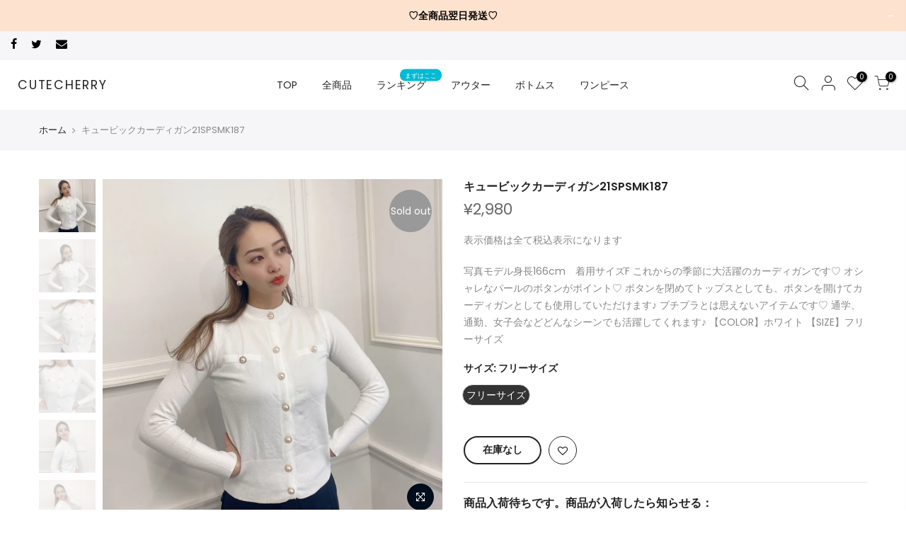

--- FILE ---
content_type: text/html; charset=utf-8
request_url: https://cutecherry.shop/products/%E3%82%AD%E3%83%A5%E3%83%BC%E3%83%93%E3%83%83%E3%82%AF%E3%82%AB%E3%83%BC%E3%83%87%E3%82%A3%E3%82%AC%E3%83%B321spsmk187
body_size: 22199
content:
<!doctype html>
<html class="no-js" lang="ja">
<head>
<script>
  (function() {
    var ta = document.createElement('script'); ta.type = 'text/javascript'; ta.async = true;
    ta.src = 'https://analytics.tiktok.com/i18n/pixel/sdk.js?sdkid=BT8UEA6DI1AQ01HQ10LG';
    var s = document.getElementsByTagName('script')[0];
    s.parentNode.insertBefore(ta, s);
  })();
</script>
  
  <script src="//statics.a8.net/a8sales/a8sales.js"></script>
<script src="//statics.a8.net/a8sales/a8crossDomain.js"></script>
  <meta charset="utf-8">
  <meta name="viewport" content="width=device-width, initial-scale=1, shrink-to-fit=no, user-scalable=no"><meta name="theme-color" content="#fba08e">
  <meta name="format-detection" content="telephone=no">
  <link rel="canonical" href="https://cutecherry.shop/products/%e3%82%ad%e3%83%a5%e3%83%bc%e3%83%93%e3%83%83%e3%82%af%e3%82%ab%e3%83%bc%e3%83%87%e3%82%a3%e3%82%ac%e3%83%b321spsmk187">
  <link rel="preconnect" href="//fonts.shopifycdn.com/" crossorigin>
  <link rel="preconnect" href="//cdn.shopify.com/" crossorigin>
  <link rel="preconnect" href="//v.shopify.com/" crossorigin>
  <link rel="dns-prefetch" href="//cutecherry.shop" crossorigin>
  <link rel="dns-prefetch" href="//cutecherry.myshopify.com" crossorigin>
  <link rel="dns-prefetch" href="//cdn.shopify.com" crossorigin>
  <link rel="dns-prefetch" href="//v.shopify.com" crossorigin>
  <link rel="dns-prefetch" href="//fonts.shopifycdn.com" crossorigin>
  <link rel="dns-prefetch" href="//fonts.googleapis.com" crossorigin>
  <link rel="dns-prefetch" href="//kit-pro.fontawesome.com" crossorigin>
  <link rel="preload" as="style" href="//cutecherry.shop/cdn/shop/t/5/assets/pre_theme.min.css?v=113566315216700739261588161592">
  <link rel="preload" as="style" href="//cutecherry.shop/cdn/shop/t/5/assets/sett_se.css?v=132775492463146004871599487235"><title>キュービックカーディガン21SPSMK187 &ndash; CUTECHERRY</title><meta name="description" content="写真モデル身長166cm　着用サイズF これからの季節に大活躍のカーディガンです♡ オシャレなパールのボタンがポイント♡ ボタンを閉めてトップスとしても、ボタンを開けてカーディガンとしても使用していただけます♪ プチプラとは思えないアイテムです♡ 通学、通勤、女子会などどんなシーンでも活躍してくれます♪ 【COLOR】ホワイト 【SIZE】フリーサイズ"><link rel="shortcut icon" type="image/png" href="//cutecherry.shop/cdn/shop/files/18badaf29e2f3101f277e74fb5eda2f5_32x.png?v=1613766275"><!-- social-meta-tags.liquid --><meta name="keywords" content=",CUTECHERRY,cutecherry.shop"/><meta name="author" content="CUTE CHERRY"><meta property="og:site_name" content="CUTECHERRY">
<meta property="og:url" content="https://cutecherry.shop/products/%e3%82%ad%e3%83%a5%e3%83%bc%e3%83%93%e3%83%83%e3%82%af%e3%82%ab%e3%83%bc%e3%83%87%e3%82%a3%e3%82%ac%e3%83%b321spsmk187">
<meta property="og:title" content="キュービックカーディガン21SPSMK187">
<meta property="og:type" content="og:product">
<meta property="og:description" content="写真モデル身長166cm　着用サイズF これからの季節に大活躍のカーディガンです♡ オシャレなパールのボタンがポイント♡ ボタンを閉めてトップスとしても、ボタンを開けてカーディガンとしても使用していただけます♪ プチプラとは思えないアイテムです♡ 通学、通勤、女子会などどんなシーンでも活躍してくれます♪ 【COLOR】ホワイト 【SIZE】フリーサイズ"><meta property="product:price:amount" content="2,980">
  <meta property="product:price:amount" content="JPY"><meta property="og:image" content="http://cutecherry.shop/cdn/shop/products/IMG_8930_1200x1200.jpg?v=1615814393"><meta property="og:image" content="http://cutecherry.shop/cdn/shop/products/IMG_8931_1200x1200.jpg?v=1615814393"><meta property="og:image" content="http://cutecherry.shop/cdn/shop/products/IMG_8933_1200x1200.jpg?v=1615814393"><meta property="og:image:secure_url" content="https://cutecherry.shop/cdn/shop/products/IMG_8930_1200x1200.jpg?v=1615814393"><meta property="og:image:secure_url" content="https://cutecherry.shop/cdn/shop/products/IMG_8931_1200x1200.jpg?v=1615814393"><meta property="og:image:secure_url" content="https://cutecherry.shop/cdn/shop/products/IMG_8933_1200x1200.jpg?v=1615814393"><meta name="twitter:card" content="summary_large_image">
<meta name="twitter:title" content="キュービックカーディガン21SPSMK187">
<meta name="twitter:description" content="写真モデル身長166cm　着用サイズF これからの季節に大活躍のカーディガンです♡ オシャレなパールのボタンがポイント♡ ボタンを閉めてトップスとしても、ボタンを開けてカーディガンとしても使用していただけます♪ プチプラとは思えないアイテムです♡ 通学、通勤、女子会などどんなシーンでも活躍してくれます♪ 【COLOR】ホワイト 【SIZE】フリーサイズ">
<link rel="preload" href="https://fonts.googleapis.com/css?family=Poppins:300,300i,400,400i,500,500i,600,600i,700,700i,800,800i|Libre+Baskerville:300,300i,400,400i,500,500i&display=swap" as="style" onload="this.onload=null;this.rel='stylesheet'"><link href="//cutecherry.shop/cdn/shop/t/5/assets/pre_theme.min.css?v=113566315216700739261588161592" rel="stylesheet" type="text/css" media="all" /><link rel="preload" as="script" href="//cutecherry.shop/cdn/shop/t/5/assets/lazysizes.min.js?v=52439957501727311031588161576">
<link rel="preload" as="script" href="//cutecherry.shop/cdn/shop/t/5/assets/nt_vendor.min.js?v=33690520227070531461588161587">
<link rel="preload" href="//cutecherry.shop/cdn/shop/t/5/assets/style.min.css?v=155896200043690511891588161607" as="style" onload="this.onload=null;this.rel='stylesheet'"><link rel="preload" href="//cutecherry.shop/cdn/shop/t/5/assets/line-awesome.min.css?v=36930450349382045261588161578" as="style" onload="this.onload=null;this.rel='stylesheet'">
<link id="sett_se" href="//cutecherry.shop/cdn/shop/t/5/assets/sett_se.css?v=132775492463146004871599487235" rel="stylesheet" type="text/css" media="all">
<script id="js_lzt4" src="//cutecherry.shop/cdn/shop/t/5/assets/lazysizes.min.js?v=52439957501727311031588161576" async="async"></script>
<script>document.documentElement.className = document.documentElement.className.replace('no-js', 'yes-js');const t_name = "product", t_cartCount = 0,ThemeIdT4 = "true",t_shop_currency = "JPY", t_moneyFormat = "¥{{amount_no_decimals}}", t_cart_url = "\/cart", pr_re_url = "\/recommendations\/products"; if (performance.navigation.type === 2) {location.reload(true);}</script>
<script src="//cutecherry.shop/cdn/shop/t/5/assets/nt_vendor.min.js?v=33690520227070531461588161587" defer="defer" id="js_ntt4"
  data-theme='//cutecherry.shop/cdn/shop/t/5/assets/nt_theme.min.js?v=131888629021390928951588161586'
  data-stt='//cutecherry.shop/cdn/shop/t/5/assets/nt_settings.js?v=119335635363538089781597303633'
  data-cat='//cutecherry.shop/cdn/shop/t/5/assets/cat.min.js?v=92775577271776333711588161548' 
  data-sw='//cutecherry.shop/cdn/shop/t/5/assets/swatch.min.js?v=1928352081570567671588161608'
  data-prjs='//cutecherry.shop/cdn/shop/t/5/assets/produc.min.js?v=40519533168693276331588161593' 
  data-mail='//cutecherry.shop/cdn/shop/t/5/assets/platform_mail.min.js?v=115214354607587859181588161591'
  data-my='//cutecherry.shop/cdn/shop/t/5/assets/my.js?v=111603181540343972631588161582' data-cusp='//cutecherry.shop/cdn/shop/t/5/assets/my.js?v=111603181540343972631588161582' data-cur='//cutecherry.shop/cdn/shop/t/5/assets/my.js?v=111603181540343972631588161582' data-mdl='//cutecherry.shop/cdn/shop/t/5/assets/module.min.js?v=72712877271928395091588161582'
  data-map='//cutecherry.shop/cdn/shop/t/5/assets/maplace.min.js?v=123640464312137447171588161580'
  data-time='//cutecherry.shop/cdn/shop/t/5/assets/spacetime.min.js?v=161364803253740588311588161606'
  data-ins='//cutecherry.shop/cdn/shop/t/5/assets/nt_instagram.min.js?v=24518664733006330771588161584'
  data-user='//cutecherry.shop/cdn/shop/t/5/assets/interactable.min.js?v=42337725967670682811588161562'
  data-add='//s7.addthis.com/js/300/addthis_widget.js#pubid=ra-56efaa05a768bd19'
  data-klaviyo='//www.klaviyo.com/media/js/public/klaviyo_subscribe.js'
  data-font='iconKalles , fakalles , Pe-icon-7-stroke , Font Awesome 5 Free:n9'
  data-fm=''
  data-spcmn='//cutecherry.shop/cdn/shopifycloud/storefront/assets/themes_support/shopify_common-5f594365.js'
  data-cust='//cutecherry.shop/cdn/shop/t/5/assets/customerclnt.min.js?v=77597642429099451371588161552'
  data-cusjs='none'
  data-desadm='//cutecherry.shop/cdn/shop/t/5/assets/des_adm.js?v=145487782150985701961588161554'
  data-otherryv='//cutecherry.shop/cdn/shop/t/5/assets/reviewOther.js?v=176136934497684773821588161601'></script>

<script>window.performance && window.performance.mark && window.performance.mark('shopify.content_for_header.start');</script><meta name="google-site-verification" content="v-pOhBxB98kGckbcIZrWxq1QgqSVxPm2QTU45eW64Zc">
<meta id="shopify-digital-wallet" name="shopify-digital-wallet" content="/35275997324/digital_wallets/dialog">
<meta name="shopify-checkout-api-token" content="ea95bc5eabc38a7277f2fa55d224924d">
<link rel="alternate" type="application/json+oembed" href="https://cutecherry.shop/products/%e3%82%ad%e3%83%a5%e3%83%bc%e3%83%93%e3%83%83%e3%82%af%e3%82%ab%e3%83%bc%e3%83%87%e3%82%a3%e3%82%ac%e3%83%b321spsmk187.oembed">
<script async="async" src="/checkouts/internal/preloads.js?locale=ja-JP"></script>
<link rel="preconnect" href="https://shop.app" crossorigin="anonymous">
<script async="async" src="https://shop.app/checkouts/internal/preloads.js?locale=ja-JP&shop_id=35275997324" crossorigin="anonymous"></script>
<script id="apple-pay-shop-capabilities" type="application/json">{"shopId":35275997324,"countryCode":"JP","currencyCode":"JPY","merchantCapabilities":["supports3DS"],"merchantId":"gid:\/\/shopify\/Shop\/35275997324","merchantName":"CUTECHERRY","requiredBillingContactFields":["postalAddress","email"],"requiredShippingContactFields":["postalAddress","email"],"shippingType":"shipping","supportedNetworks":["visa","masterCard","amex","jcb","discover"],"total":{"type":"pending","label":"CUTECHERRY","amount":"1.00"},"shopifyPaymentsEnabled":true,"supportsSubscriptions":true}</script>
<script id="shopify-features" type="application/json">{"accessToken":"ea95bc5eabc38a7277f2fa55d224924d","betas":["rich-media-storefront-analytics"],"domain":"cutecherry.shop","predictiveSearch":false,"shopId":35275997324,"locale":"ja"}</script>
<script>var Shopify = Shopify || {};
Shopify.shop = "cutecherry.myshopify.com";
Shopify.locale = "ja";
Shopify.currency = {"active":"JPY","rate":"1.0"};
Shopify.country = "JP";
Shopify.theme = {"name":"MSP_inc","id":95713132684,"schema_name":"Kalles","schema_version":"1.0.1","theme_store_id":null,"role":"main"};
Shopify.theme.handle = "null";
Shopify.theme.style = {"id":null,"handle":null};
Shopify.cdnHost = "cutecherry.shop/cdn";
Shopify.routes = Shopify.routes || {};
Shopify.routes.root = "/";</script>
<script type="module">!function(o){(o.Shopify=o.Shopify||{}).modules=!0}(window);</script>
<script>!function(o){function n(){var o=[];function n(){o.push(Array.prototype.slice.apply(arguments))}return n.q=o,n}var t=o.Shopify=o.Shopify||{};t.loadFeatures=n(),t.autoloadFeatures=n()}(window);</script>
<script>
  window.ShopifyPay = window.ShopifyPay || {};
  window.ShopifyPay.apiHost = "shop.app\/pay";
  window.ShopifyPay.redirectState = null;
</script>
<script id="shop-js-analytics" type="application/json">{"pageType":"product"}</script>
<script defer="defer" async type="module" src="//cutecherry.shop/cdn/shopifycloud/shop-js/modules/v2/client.init-shop-cart-sync_Cun6Ba8E.ja.esm.js"></script>
<script defer="defer" async type="module" src="//cutecherry.shop/cdn/shopifycloud/shop-js/modules/v2/chunk.common_DGWubyOB.esm.js"></script>
<script type="module">
  await import("//cutecherry.shop/cdn/shopifycloud/shop-js/modules/v2/client.init-shop-cart-sync_Cun6Ba8E.ja.esm.js");
await import("//cutecherry.shop/cdn/shopifycloud/shop-js/modules/v2/chunk.common_DGWubyOB.esm.js");

  window.Shopify.SignInWithShop?.initShopCartSync?.({"fedCMEnabled":true,"windoidEnabled":true});

</script>
<script>
  window.Shopify = window.Shopify || {};
  if (!window.Shopify.featureAssets) window.Shopify.featureAssets = {};
  window.Shopify.featureAssets['shop-js'] = {"shop-cart-sync":["modules/v2/client.shop-cart-sync_kpadWrR6.ja.esm.js","modules/v2/chunk.common_DGWubyOB.esm.js"],"init-fed-cm":["modules/v2/client.init-fed-cm_deEwcgdG.ja.esm.js","modules/v2/chunk.common_DGWubyOB.esm.js"],"shop-button":["modules/v2/client.shop-button_Bgl7Akkx.ja.esm.js","modules/v2/chunk.common_DGWubyOB.esm.js"],"shop-cash-offers":["modules/v2/client.shop-cash-offers_CGfJizyJ.ja.esm.js","modules/v2/chunk.common_DGWubyOB.esm.js","modules/v2/chunk.modal_Ba7vk6QP.esm.js"],"init-windoid":["modules/v2/client.init-windoid_DLaIoEuB.ja.esm.js","modules/v2/chunk.common_DGWubyOB.esm.js"],"shop-toast-manager":["modules/v2/client.shop-toast-manager_BZdAlEPY.ja.esm.js","modules/v2/chunk.common_DGWubyOB.esm.js"],"init-shop-email-lookup-coordinator":["modules/v2/client.init-shop-email-lookup-coordinator_BxGPdBrh.ja.esm.js","modules/v2/chunk.common_DGWubyOB.esm.js"],"init-shop-cart-sync":["modules/v2/client.init-shop-cart-sync_Cun6Ba8E.ja.esm.js","modules/v2/chunk.common_DGWubyOB.esm.js"],"avatar":["modules/v2/client.avatar_BTnouDA3.ja.esm.js"],"pay-button":["modules/v2/client.pay-button_iRJggQYg.ja.esm.js","modules/v2/chunk.common_DGWubyOB.esm.js"],"init-customer-accounts":["modules/v2/client.init-customer-accounts_BbQrQ-BF.ja.esm.js","modules/v2/client.shop-login-button_CXxZBmJa.ja.esm.js","modules/v2/chunk.common_DGWubyOB.esm.js","modules/v2/chunk.modal_Ba7vk6QP.esm.js"],"init-shop-for-new-customer-accounts":["modules/v2/client.init-shop-for-new-customer-accounts_48e-446J.ja.esm.js","modules/v2/client.shop-login-button_CXxZBmJa.ja.esm.js","modules/v2/chunk.common_DGWubyOB.esm.js","modules/v2/chunk.modal_Ba7vk6QP.esm.js"],"shop-login-button":["modules/v2/client.shop-login-button_CXxZBmJa.ja.esm.js","modules/v2/chunk.common_DGWubyOB.esm.js","modules/v2/chunk.modal_Ba7vk6QP.esm.js"],"init-customer-accounts-sign-up":["modules/v2/client.init-customer-accounts-sign-up_Bb65hYMR.ja.esm.js","modules/v2/client.shop-login-button_CXxZBmJa.ja.esm.js","modules/v2/chunk.common_DGWubyOB.esm.js","modules/v2/chunk.modal_Ba7vk6QP.esm.js"],"shop-follow-button":["modules/v2/client.shop-follow-button_BO2OQvUT.ja.esm.js","modules/v2/chunk.common_DGWubyOB.esm.js","modules/v2/chunk.modal_Ba7vk6QP.esm.js"],"checkout-modal":["modules/v2/client.checkout-modal__QRFVvMA.ja.esm.js","modules/v2/chunk.common_DGWubyOB.esm.js","modules/v2/chunk.modal_Ba7vk6QP.esm.js"],"lead-capture":["modules/v2/client.lead-capture_Be4qr8sG.ja.esm.js","modules/v2/chunk.common_DGWubyOB.esm.js","modules/v2/chunk.modal_Ba7vk6QP.esm.js"],"shop-login":["modules/v2/client.shop-login_BCaq99Td.ja.esm.js","modules/v2/chunk.common_DGWubyOB.esm.js","modules/v2/chunk.modal_Ba7vk6QP.esm.js"],"payment-terms":["modules/v2/client.payment-terms_C-1Cu6jg.ja.esm.js","modules/v2/chunk.common_DGWubyOB.esm.js","modules/v2/chunk.modal_Ba7vk6QP.esm.js"]};
</script>
<script id="__st">var __st={"a":35275997324,"offset":32400,"reqid":"7ed4bd50-1467-448a-b73f-f6d6809daee1-1768763669","pageurl":"cutecherry.shop\/products\/%E3%82%AD%E3%83%A5%E3%83%BC%E3%83%93%E3%83%83%E3%82%AF%E3%82%AB%E3%83%BC%E3%83%87%E3%82%A3%E3%82%AC%E3%83%B321spsmk187","u":"eb6713a34b1c","p":"product","rtyp":"product","rid":6595980853399};</script>
<script>window.ShopifyPaypalV4VisibilityTracking = true;</script>
<script id="captcha-bootstrap">!function(){'use strict';const t='contact',e='account',n='new_comment',o=[[t,t],['blogs',n],['comments',n],[t,'customer']],c=[[e,'customer_login'],[e,'guest_login'],[e,'recover_customer_password'],[e,'create_customer']],r=t=>t.map((([t,e])=>`form[action*='/${t}']:not([data-nocaptcha='true']) input[name='form_type'][value='${e}']`)).join(','),a=t=>()=>t?[...document.querySelectorAll(t)].map((t=>t.form)):[];function s(){const t=[...o],e=r(t);return a(e)}const i='password',u='form_key',d=['recaptcha-v3-token','g-recaptcha-response','h-captcha-response',i],f=()=>{try{return window.sessionStorage}catch{return}},m='__shopify_v',_=t=>t.elements[u];function p(t,e,n=!1){try{const o=window.sessionStorage,c=JSON.parse(o.getItem(e)),{data:r}=function(t){const{data:e,action:n}=t;return t[m]||n?{data:e,action:n}:{data:t,action:n}}(c);for(const[e,n]of Object.entries(r))t.elements[e]&&(t.elements[e].value=n);n&&o.removeItem(e)}catch(o){console.error('form repopulation failed',{error:o})}}const l='form_type',E='cptcha';function T(t){t.dataset[E]=!0}const w=window,h=w.document,L='Shopify',v='ce_forms',y='captcha';let A=!1;((t,e)=>{const n=(g='f06e6c50-85a8-45c8-87d0-21a2b65856fe',I='https://cdn.shopify.com/shopifycloud/storefront-forms-hcaptcha/ce_storefront_forms_captcha_hcaptcha.v1.5.2.iife.js',D={infoText:'hCaptchaによる保護',privacyText:'プライバシー',termsText:'利用規約'},(t,e,n)=>{const o=w[L][v],c=o.bindForm;if(c)return c(t,g,e,D).then(n);var r;o.q.push([[t,g,e,D],n]),r=I,A||(h.body.append(Object.assign(h.createElement('script'),{id:'captcha-provider',async:!0,src:r})),A=!0)});var g,I,D;w[L]=w[L]||{},w[L][v]=w[L][v]||{},w[L][v].q=[],w[L][y]=w[L][y]||{},w[L][y].protect=function(t,e){n(t,void 0,e),T(t)},Object.freeze(w[L][y]),function(t,e,n,w,h,L){const[v,y,A,g]=function(t,e,n){const i=e?o:[],u=t?c:[],d=[...i,...u],f=r(d),m=r(i),_=r(d.filter((([t,e])=>n.includes(e))));return[a(f),a(m),a(_),s()]}(w,h,L),I=t=>{const e=t.target;return e instanceof HTMLFormElement?e:e&&e.form},D=t=>v().includes(t);t.addEventListener('submit',(t=>{const e=I(t);if(!e)return;const n=D(e)&&!e.dataset.hcaptchaBound&&!e.dataset.recaptchaBound,o=_(e),c=g().includes(e)&&(!o||!o.value);(n||c)&&t.preventDefault(),c&&!n&&(function(t){try{if(!f())return;!function(t){const e=f();if(!e)return;const n=_(t);if(!n)return;const o=n.value;o&&e.removeItem(o)}(t);const e=Array.from(Array(32),(()=>Math.random().toString(36)[2])).join('');!function(t,e){_(t)||t.append(Object.assign(document.createElement('input'),{type:'hidden',name:u})),t.elements[u].value=e}(t,e),function(t,e){const n=f();if(!n)return;const o=[...t.querySelectorAll(`input[type='${i}']`)].map((({name:t})=>t)),c=[...d,...o],r={};for(const[a,s]of new FormData(t).entries())c.includes(a)||(r[a]=s);n.setItem(e,JSON.stringify({[m]:1,action:t.action,data:r}))}(t,e)}catch(e){console.error('failed to persist form',e)}}(e),e.submit())}));const S=(t,e)=>{t&&!t.dataset[E]&&(n(t,e.some((e=>e===t))),T(t))};for(const o of['focusin','change'])t.addEventListener(o,(t=>{const e=I(t);D(e)&&S(e,y())}));const B=e.get('form_key'),M=e.get(l),P=B&&M;t.addEventListener('DOMContentLoaded',(()=>{const t=y();if(P)for(const e of t)e.elements[l].value===M&&p(e,B);[...new Set([...A(),...v().filter((t=>'true'===t.dataset.shopifyCaptcha))])].forEach((e=>S(e,t)))}))}(h,new URLSearchParams(w.location.search),n,t,e,['guest_login'])})(!0,!0)}();</script>
<script integrity="sha256-4kQ18oKyAcykRKYeNunJcIwy7WH5gtpwJnB7kiuLZ1E=" data-source-attribution="shopify.loadfeatures" defer="defer" src="//cutecherry.shop/cdn/shopifycloud/storefront/assets/storefront/load_feature-a0a9edcb.js" crossorigin="anonymous"></script>
<script crossorigin="anonymous" defer="defer" src="//cutecherry.shop/cdn/shopifycloud/storefront/assets/shopify_pay/storefront-65b4c6d7.js?v=20250812"></script>
<script data-source-attribution="shopify.dynamic_checkout.dynamic.init">var Shopify=Shopify||{};Shopify.PaymentButton=Shopify.PaymentButton||{isStorefrontPortableWallets:!0,init:function(){window.Shopify.PaymentButton.init=function(){};var t=document.createElement("script");t.src="https://cutecherry.shop/cdn/shopifycloud/portable-wallets/latest/portable-wallets.ja.js",t.type="module",document.head.appendChild(t)}};
</script>
<script data-source-attribution="shopify.dynamic_checkout.buyer_consent">
  function portableWalletsHideBuyerConsent(e){var t=document.getElementById("shopify-buyer-consent"),n=document.getElementById("shopify-subscription-policy-button");t&&n&&(t.classList.add("hidden"),t.setAttribute("aria-hidden","true"),n.removeEventListener("click",e))}function portableWalletsShowBuyerConsent(e){var t=document.getElementById("shopify-buyer-consent"),n=document.getElementById("shopify-subscription-policy-button");t&&n&&(t.classList.remove("hidden"),t.removeAttribute("aria-hidden"),n.addEventListener("click",e))}window.Shopify?.PaymentButton&&(window.Shopify.PaymentButton.hideBuyerConsent=portableWalletsHideBuyerConsent,window.Shopify.PaymentButton.showBuyerConsent=portableWalletsShowBuyerConsent);
</script>
<script data-source-attribution="shopify.dynamic_checkout.cart.bootstrap">document.addEventListener("DOMContentLoaded",(function(){function t(){return document.querySelector("shopify-accelerated-checkout-cart, shopify-accelerated-checkout")}if(t())Shopify.PaymentButton.init();else{new MutationObserver((function(e,n){t()&&(Shopify.PaymentButton.init(),n.disconnect())})).observe(document.body,{childList:!0,subtree:!0})}}));
</script>
<link id="shopify-accelerated-checkout-styles" rel="stylesheet" media="screen" href="https://cutecherry.shop/cdn/shopifycloud/portable-wallets/latest/accelerated-checkout-backwards-compat.css" crossorigin="anonymous">
<style id="shopify-accelerated-checkout-cart">
        #shopify-buyer-consent {
  margin-top: 1em;
  display: inline-block;
  width: 100%;
}

#shopify-buyer-consent.hidden {
  display: none;
}

#shopify-subscription-policy-button {
  background: none;
  border: none;
  padding: 0;
  text-decoration: underline;
  font-size: inherit;
  cursor: pointer;
}

#shopify-subscription-policy-button::before {
  box-shadow: none;
}

      </style>

<script>window.performance && window.performance.mark && window.performance.mark('shopify.content_for_header.end');</script>
<link href="https://monorail-edge.shopifysvc.com" rel="dns-prefetch">
<script>(function(){if ("sendBeacon" in navigator && "performance" in window) {try {var session_token_from_headers = performance.getEntriesByType('navigation')[0].serverTiming.find(x => x.name == '_s').description;} catch {var session_token_from_headers = undefined;}var session_cookie_matches = document.cookie.match(/_shopify_s=([^;]*)/);var session_token_from_cookie = session_cookie_matches && session_cookie_matches.length === 2 ? session_cookie_matches[1] : "";var session_token = session_token_from_headers || session_token_from_cookie || "";function handle_abandonment_event(e) {var entries = performance.getEntries().filter(function(entry) {return /monorail-edge.shopifysvc.com/.test(entry.name);});if (!window.abandonment_tracked && entries.length === 0) {window.abandonment_tracked = true;var currentMs = Date.now();var navigation_start = performance.timing.navigationStart;var payload = {shop_id: 35275997324,url: window.location.href,navigation_start,duration: currentMs - navigation_start,session_token,page_type: "product"};window.navigator.sendBeacon("https://monorail-edge.shopifysvc.com/v1/produce", JSON.stringify({schema_id: "online_store_buyer_site_abandonment/1.1",payload: payload,metadata: {event_created_at_ms: currentMs,event_sent_at_ms: currentMs}}));}}window.addEventListener('pagehide', handle_abandonment_event);}}());</script>
<script id="web-pixels-manager-setup">(function e(e,d,r,n,o){if(void 0===o&&(o={}),!Boolean(null===(a=null===(i=window.Shopify)||void 0===i?void 0:i.analytics)||void 0===a?void 0:a.replayQueue)){var i,a;window.Shopify=window.Shopify||{};var t=window.Shopify;t.analytics=t.analytics||{};var s=t.analytics;s.replayQueue=[],s.publish=function(e,d,r){return s.replayQueue.push([e,d,r]),!0};try{self.performance.mark("wpm:start")}catch(e){}var l=function(){var e={modern:/Edge?\/(1{2}[4-9]|1[2-9]\d|[2-9]\d{2}|\d{4,})\.\d+(\.\d+|)|Firefox\/(1{2}[4-9]|1[2-9]\d|[2-9]\d{2}|\d{4,})\.\d+(\.\d+|)|Chrom(ium|e)\/(9{2}|\d{3,})\.\d+(\.\d+|)|(Maci|X1{2}).+ Version\/(15\.\d+|(1[6-9]|[2-9]\d|\d{3,})\.\d+)([,.]\d+|)( \(\w+\)|)( Mobile\/\w+|) Safari\/|Chrome.+OPR\/(9{2}|\d{3,})\.\d+\.\d+|(CPU[ +]OS|iPhone[ +]OS|CPU[ +]iPhone|CPU IPhone OS|CPU iPad OS)[ +]+(15[._]\d+|(1[6-9]|[2-9]\d|\d{3,})[._]\d+)([._]\d+|)|Android:?[ /-](13[3-9]|1[4-9]\d|[2-9]\d{2}|\d{4,})(\.\d+|)(\.\d+|)|Android.+Firefox\/(13[5-9]|1[4-9]\d|[2-9]\d{2}|\d{4,})\.\d+(\.\d+|)|Android.+Chrom(ium|e)\/(13[3-9]|1[4-9]\d|[2-9]\d{2}|\d{4,})\.\d+(\.\d+|)|SamsungBrowser\/([2-9]\d|\d{3,})\.\d+/,legacy:/Edge?\/(1[6-9]|[2-9]\d|\d{3,})\.\d+(\.\d+|)|Firefox\/(5[4-9]|[6-9]\d|\d{3,})\.\d+(\.\d+|)|Chrom(ium|e)\/(5[1-9]|[6-9]\d|\d{3,})\.\d+(\.\d+|)([\d.]+$|.*Safari\/(?![\d.]+ Edge\/[\d.]+$))|(Maci|X1{2}).+ Version\/(10\.\d+|(1[1-9]|[2-9]\d|\d{3,})\.\d+)([,.]\d+|)( \(\w+\)|)( Mobile\/\w+|) Safari\/|Chrome.+OPR\/(3[89]|[4-9]\d|\d{3,})\.\d+\.\d+|(CPU[ +]OS|iPhone[ +]OS|CPU[ +]iPhone|CPU IPhone OS|CPU iPad OS)[ +]+(10[._]\d+|(1[1-9]|[2-9]\d|\d{3,})[._]\d+)([._]\d+|)|Android:?[ /-](13[3-9]|1[4-9]\d|[2-9]\d{2}|\d{4,})(\.\d+|)(\.\d+|)|Mobile Safari.+OPR\/([89]\d|\d{3,})\.\d+\.\d+|Android.+Firefox\/(13[5-9]|1[4-9]\d|[2-9]\d{2}|\d{4,})\.\d+(\.\d+|)|Android.+Chrom(ium|e)\/(13[3-9]|1[4-9]\d|[2-9]\d{2}|\d{4,})\.\d+(\.\d+|)|Android.+(UC? ?Browser|UCWEB|U3)[ /]?(15\.([5-9]|\d{2,})|(1[6-9]|[2-9]\d|\d{3,})\.\d+)\.\d+|SamsungBrowser\/(5\.\d+|([6-9]|\d{2,})\.\d+)|Android.+MQ{2}Browser\/(14(\.(9|\d{2,})|)|(1[5-9]|[2-9]\d|\d{3,})(\.\d+|))(\.\d+|)|K[Aa][Ii]OS\/(3\.\d+|([4-9]|\d{2,})\.\d+)(\.\d+|)/},d=e.modern,r=e.legacy,n=navigator.userAgent;return n.match(d)?"modern":n.match(r)?"legacy":"unknown"}(),u="modern"===l?"modern":"legacy",c=(null!=n?n:{modern:"",legacy:""})[u],f=function(e){return[e.baseUrl,"/wpm","/b",e.hashVersion,"modern"===e.buildTarget?"m":"l",".js"].join("")}({baseUrl:d,hashVersion:r,buildTarget:u}),m=function(e){var d=e.version,r=e.bundleTarget,n=e.surface,o=e.pageUrl,i=e.monorailEndpoint;return{emit:function(e){var a=e.status,t=e.errorMsg,s=(new Date).getTime(),l=JSON.stringify({metadata:{event_sent_at_ms:s},events:[{schema_id:"web_pixels_manager_load/3.1",payload:{version:d,bundle_target:r,page_url:o,status:a,surface:n,error_msg:t},metadata:{event_created_at_ms:s}}]});if(!i)return console&&console.warn&&console.warn("[Web Pixels Manager] No Monorail endpoint provided, skipping logging."),!1;try{return self.navigator.sendBeacon.bind(self.navigator)(i,l)}catch(e){}var u=new XMLHttpRequest;try{return u.open("POST",i,!0),u.setRequestHeader("Content-Type","text/plain"),u.send(l),!0}catch(e){return console&&console.warn&&console.warn("[Web Pixels Manager] Got an unhandled error while logging to Monorail."),!1}}}}({version:r,bundleTarget:l,surface:e.surface,pageUrl:self.location.href,monorailEndpoint:e.monorailEndpoint});try{o.browserTarget=l,function(e){var d=e.src,r=e.async,n=void 0===r||r,o=e.onload,i=e.onerror,a=e.sri,t=e.scriptDataAttributes,s=void 0===t?{}:t,l=document.createElement("script"),u=document.querySelector("head"),c=document.querySelector("body");if(l.async=n,l.src=d,a&&(l.integrity=a,l.crossOrigin="anonymous"),s)for(var f in s)if(Object.prototype.hasOwnProperty.call(s,f))try{l.dataset[f]=s[f]}catch(e){}if(o&&l.addEventListener("load",o),i&&l.addEventListener("error",i),u)u.appendChild(l);else{if(!c)throw new Error("Did not find a head or body element to append the script");c.appendChild(l)}}({src:f,async:!0,onload:function(){if(!function(){var e,d;return Boolean(null===(d=null===(e=window.Shopify)||void 0===e?void 0:e.analytics)||void 0===d?void 0:d.initialized)}()){var d=window.webPixelsManager.init(e)||void 0;if(d){var r=window.Shopify.analytics;r.replayQueue.forEach((function(e){var r=e[0],n=e[1],o=e[2];d.publishCustomEvent(r,n,o)})),r.replayQueue=[],r.publish=d.publishCustomEvent,r.visitor=d.visitor,r.initialized=!0}}},onerror:function(){return m.emit({status:"failed",errorMsg:"".concat(f," has failed to load")})},sri:function(e){var d=/^sha384-[A-Za-z0-9+/=]+$/;return"string"==typeof e&&d.test(e)}(c)?c:"",scriptDataAttributes:o}),m.emit({status:"loading"})}catch(e){m.emit({status:"failed",errorMsg:(null==e?void 0:e.message)||"Unknown error"})}}})({shopId: 35275997324,storefrontBaseUrl: "https://cutecherry.shop",extensionsBaseUrl: "https://extensions.shopifycdn.com/cdn/shopifycloud/web-pixels-manager",monorailEndpoint: "https://monorail-edge.shopifysvc.com/unstable/produce_batch",surface: "storefront-renderer",enabledBetaFlags: ["2dca8a86"],webPixelsConfigList: [{"id":"397082840","configuration":"{\"pixelCode\":\"C0SAS9N4RPCPCMC7D8Q0\"}","eventPayloadVersion":"v1","runtimeContext":"STRICT","scriptVersion":"22e92c2ad45662f435e4801458fb78cc","type":"APP","apiClientId":4383523,"privacyPurposes":["ANALYTICS","MARKETING","SALE_OF_DATA"],"dataSharingAdjustments":{"protectedCustomerApprovalScopes":["read_customer_address","read_customer_email","read_customer_name","read_customer_personal_data","read_customer_phone"]}},{"id":"130416856","configuration":"{\"pixel_id\":\"294755548641587\",\"pixel_type\":\"facebook_pixel\",\"metaapp_system_user_token\":\"-\"}","eventPayloadVersion":"v1","runtimeContext":"OPEN","scriptVersion":"ca16bc87fe92b6042fbaa3acc2fbdaa6","type":"APP","apiClientId":2329312,"privacyPurposes":["ANALYTICS","MARKETING","SALE_OF_DATA"],"dataSharingAdjustments":{"protectedCustomerApprovalScopes":["read_customer_address","read_customer_email","read_customer_name","read_customer_personal_data","read_customer_phone"]}},{"id":"78151896","eventPayloadVersion":"v1","runtimeContext":"LAX","scriptVersion":"1","type":"CUSTOM","privacyPurposes":["ANALYTICS"],"name":"Google Analytics tag (migrated)"},{"id":"shopify-app-pixel","configuration":"{}","eventPayloadVersion":"v1","runtimeContext":"STRICT","scriptVersion":"0450","apiClientId":"shopify-pixel","type":"APP","privacyPurposes":["ANALYTICS","MARKETING"]},{"id":"shopify-custom-pixel","eventPayloadVersion":"v1","runtimeContext":"LAX","scriptVersion":"0450","apiClientId":"shopify-pixel","type":"CUSTOM","privacyPurposes":["ANALYTICS","MARKETING"]}],isMerchantRequest: false,initData: {"shop":{"name":"CUTECHERRY","paymentSettings":{"currencyCode":"JPY"},"myshopifyDomain":"cutecherry.myshopify.com","countryCode":"JP","storefrontUrl":"https:\/\/cutecherry.shop"},"customer":null,"cart":null,"checkout":null,"productVariants":[{"price":{"amount":2980.0,"currencyCode":"JPY"},"product":{"title":"キュービックカーディガン21SPSMK187","vendor":"CUTECHERRY","id":"6595980853399","untranslatedTitle":"キュービックカーディガン21SPSMK187","url":"\/products\/%E3%82%AD%E3%83%A5%E3%83%BC%E3%83%93%E3%83%83%E3%82%AF%E3%82%AB%E3%83%BC%E3%83%87%E3%82%A3%E3%82%AC%E3%83%B321spsmk187","type":"アウター"},"id":"39490651062423","image":{"src":"\/\/cutecherry.shop\/cdn\/shop\/products\/IMG_8930.jpg?v=1615814393"},"sku":"21SPSMK187FOT","title":"フリーサイズ","untranslatedTitle":"フリーサイズ"}],"purchasingCompany":null},},"https://cutecherry.shop/cdn","fcfee988w5aeb613cpc8e4bc33m6693e112",{"modern":"","legacy":""},{"shopId":"35275997324","storefrontBaseUrl":"https:\/\/cutecherry.shop","extensionBaseUrl":"https:\/\/extensions.shopifycdn.com\/cdn\/shopifycloud\/web-pixels-manager","surface":"storefront-renderer","enabledBetaFlags":"[\"2dca8a86\"]","isMerchantRequest":"false","hashVersion":"fcfee988w5aeb613cpc8e4bc33m6693e112","publish":"custom","events":"[[\"page_viewed\",{}],[\"product_viewed\",{\"productVariant\":{\"price\":{\"amount\":2980.0,\"currencyCode\":\"JPY\"},\"product\":{\"title\":\"キュービックカーディガン21SPSMK187\",\"vendor\":\"CUTECHERRY\",\"id\":\"6595980853399\",\"untranslatedTitle\":\"キュービックカーディガン21SPSMK187\",\"url\":\"\/products\/%E3%82%AD%E3%83%A5%E3%83%BC%E3%83%93%E3%83%83%E3%82%AF%E3%82%AB%E3%83%BC%E3%83%87%E3%82%A3%E3%82%AC%E3%83%B321spsmk187\",\"type\":\"アウター\"},\"id\":\"39490651062423\",\"image\":{\"src\":\"\/\/cutecherry.shop\/cdn\/shop\/products\/IMG_8930.jpg?v=1615814393\"},\"sku\":\"21SPSMK187FOT\",\"title\":\"フリーサイズ\",\"untranslatedTitle\":\"フリーサイズ\"}}]]"});</script><script>
  window.ShopifyAnalytics = window.ShopifyAnalytics || {};
  window.ShopifyAnalytics.meta = window.ShopifyAnalytics.meta || {};
  window.ShopifyAnalytics.meta.currency = 'JPY';
  var meta = {"product":{"id":6595980853399,"gid":"gid:\/\/shopify\/Product\/6595980853399","vendor":"CUTECHERRY","type":"アウター","handle":"キュービックカーディガン21spsmk187","variants":[{"id":39490651062423,"price":298000,"name":"キュービックカーディガン21SPSMK187 - フリーサイズ","public_title":"フリーサイズ","sku":"21SPSMK187FOT"}],"remote":false},"page":{"pageType":"product","resourceType":"product","resourceId":6595980853399,"requestId":"7ed4bd50-1467-448a-b73f-f6d6809daee1-1768763669"}};
  for (var attr in meta) {
    window.ShopifyAnalytics.meta[attr] = meta[attr];
  }
</script>
<script class="analytics">
  (function () {
    var customDocumentWrite = function(content) {
      var jquery = null;

      if (window.jQuery) {
        jquery = window.jQuery;
      } else if (window.Checkout && window.Checkout.$) {
        jquery = window.Checkout.$;
      }

      if (jquery) {
        jquery('body').append(content);
      }
    };

    var hasLoggedConversion = function(token) {
      if (token) {
        return document.cookie.indexOf('loggedConversion=' + token) !== -1;
      }
      return false;
    }

    var setCookieIfConversion = function(token) {
      if (token) {
        var twoMonthsFromNow = new Date(Date.now());
        twoMonthsFromNow.setMonth(twoMonthsFromNow.getMonth() + 2);

        document.cookie = 'loggedConversion=' + token + '; expires=' + twoMonthsFromNow;
      }
    }

    var trekkie = window.ShopifyAnalytics.lib = window.trekkie = window.trekkie || [];
    if (trekkie.integrations) {
      return;
    }
    trekkie.methods = [
      'identify',
      'page',
      'ready',
      'track',
      'trackForm',
      'trackLink'
    ];
    trekkie.factory = function(method) {
      return function() {
        var args = Array.prototype.slice.call(arguments);
        args.unshift(method);
        trekkie.push(args);
        return trekkie;
      };
    };
    for (var i = 0; i < trekkie.methods.length; i++) {
      var key = trekkie.methods[i];
      trekkie[key] = trekkie.factory(key);
    }
    trekkie.load = function(config) {
      trekkie.config = config || {};
      trekkie.config.initialDocumentCookie = document.cookie;
      var first = document.getElementsByTagName('script')[0];
      var script = document.createElement('script');
      script.type = 'text/javascript';
      script.onerror = function(e) {
        var scriptFallback = document.createElement('script');
        scriptFallback.type = 'text/javascript';
        scriptFallback.onerror = function(error) {
                var Monorail = {
      produce: function produce(monorailDomain, schemaId, payload) {
        var currentMs = new Date().getTime();
        var event = {
          schema_id: schemaId,
          payload: payload,
          metadata: {
            event_created_at_ms: currentMs,
            event_sent_at_ms: currentMs
          }
        };
        return Monorail.sendRequest("https://" + monorailDomain + "/v1/produce", JSON.stringify(event));
      },
      sendRequest: function sendRequest(endpointUrl, payload) {
        // Try the sendBeacon API
        if (window && window.navigator && typeof window.navigator.sendBeacon === 'function' && typeof window.Blob === 'function' && !Monorail.isIos12()) {
          var blobData = new window.Blob([payload], {
            type: 'text/plain'
          });

          if (window.navigator.sendBeacon(endpointUrl, blobData)) {
            return true;
          } // sendBeacon was not successful

        } // XHR beacon

        var xhr = new XMLHttpRequest();

        try {
          xhr.open('POST', endpointUrl);
          xhr.setRequestHeader('Content-Type', 'text/plain');
          xhr.send(payload);
        } catch (e) {
          console.log(e);
        }

        return false;
      },
      isIos12: function isIos12() {
        return window.navigator.userAgent.lastIndexOf('iPhone; CPU iPhone OS 12_') !== -1 || window.navigator.userAgent.lastIndexOf('iPad; CPU OS 12_') !== -1;
      }
    };
    Monorail.produce('monorail-edge.shopifysvc.com',
      'trekkie_storefront_load_errors/1.1',
      {shop_id: 35275997324,
      theme_id: 95713132684,
      app_name: "storefront",
      context_url: window.location.href,
      source_url: "//cutecherry.shop/cdn/s/trekkie.storefront.cd680fe47e6c39ca5d5df5f0a32d569bc48c0f27.min.js"});

        };
        scriptFallback.async = true;
        scriptFallback.src = '//cutecherry.shop/cdn/s/trekkie.storefront.cd680fe47e6c39ca5d5df5f0a32d569bc48c0f27.min.js';
        first.parentNode.insertBefore(scriptFallback, first);
      };
      script.async = true;
      script.src = '//cutecherry.shop/cdn/s/trekkie.storefront.cd680fe47e6c39ca5d5df5f0a32d569bc48c0f27.min.js';
      first.parentNode.insertBefore(script, first);
    };
    trekkie.load(
      {"Trekkie":{"appName":"storefront","development":false,"defaultAttributes":{"shopId":35275997324,"isMerchantRequest":null,"themeId":95713132684,"themeCityHash":"9987376982483330530","contentLanguage":"ja","currency":"JPY","eventMetadataId":"5f93f1e0-6775-4219-ba34-51c8f2bc90ad"},"isServerSideCookieWritingEnabled":true,"monorailRegion":"shop_domain","enabledBetaFlags":["65f19447"]},"Session Attribution":{},"S2S":{"facebookCapiEnabled":true,"source":"trekkie-storefront-renderer","apiClientId":580111}}
    );

    var loaded = false;
    trekkie.ready(function() {
      if (loaded) return;
      loaded = true;

      window.ShopifyAnalytics.lib = window.trekkie;

      var originalDocumentWrite = document.write;
      document.write = customDocumentWrite;
      try { window.ShopifyAnalytics.merchantGoogleAnalytics.call(this); } catch(error) {};
      document.write = originalDocumentWrite;

      window.ShopifyAnalytics.lib.page(null,{"pageType":"product","resourceType":"product","resourceId":6595980853399,"requestId":"7ed4bd50-1467-448a-b73f-f6d6809daee1-1768763669","shopifyEmitted":true});

      var match = window.location.pathname.match(/checkouts\/(.+)\/(thank_you|post_purchase)/)
      var token = match? match[1]: undefined;
      if (!hasLoggedConversion(token)) {
        setCookieIfConversion(token);
        window.ShopifyAnalytics.lib.track("Viewed Product",{"currency":"JPY","variantId":39490651062423,"productId":6595980853399,"productGid":"gid:\/\/shopify\/Product\/6595980853399","name":"キュービックカーディガン21SPSMK187 - フリーサイズ","price":"2980","sku":"21SPSMK187FOT","brand":"CUTECHERRY","variant":"フリーサイズ","category":"アウター","nonInteraction":true,"remote":false},undefined,undefined,{"shopifyEmitted":true});
      window.ShopifyAnalytics.lib.track("monorail:\/\/trekkie_storefront_viewed_product\/1.1",{"currency":"JPY","variantId":39490651062423,"productId":6595980853399,"productGid":"gid:\/\/shopify\/Product\/6595980853399","name":"キュービックカーディガン21SPSMK187 - フリーサイズ","price":"2980","sku":"21SPSMK187FOT","brand":"CUTECHERRY","variant":"フリーサイズ","category":"アウター","nonInteraction":true,"remote":false,"referer":"https:\/\/cutecherry.shop\/products\/%E3%82%AD%E3%83%A5%E3%83%BC%E3%83%93%E3%83%83%E3%82%AF%E3%82%AB%E3%83%BC%E3%83%87%E3%82%A3%E3%82%AC%E3%83%B321spsmk187"});
      }
    });


        var eventsListenerScript = document.createElement('script');
        eventsListenerScript.async = true;
        eventsListenerScript.src = "//cutecherry.shop/cdn/shopifycloud/storefront/assets/shop_events_listener-3da45d37.js";
        document.getElementsByTagName('head')[0].appendChild(eventsListenerScript);

})();</script>
  <script>
  if (!window.ga || (window.ga && typeof window.ga !== 'function')) {
    window.ga = function ga() {
      (window.ga.q = window.ga.q || []).push(arguments);
      if (window.Shopify && window.Shopify.analytics && typeof window.Shopify.analytics.publish === 'function') {
        window.Shopify.analytics.publish("ga_stub_called", {}, {sendTo: "google_osp_migration"});
      }
      console.error("Shopify's Google Analytics stub called with:", Array.from(arguments), "\nSee https://help.shopify.com/manual/promoting-marketing/pixels/pixel-migration#google for more information.");
    };
    if (window.Shopify && window.Shopify.analytics && typeof window.Shopify.analytics.publish === 'function') {
      window.Shopify.analytics.publish("ga_stub_initialized", {}, {sendTo: "google_osp_migration"});
    }
  }
</script>
<script
  defer
  src="https://cutecherry.shop/cdn/shopifycloud/perf-kit/shopify-perf-kit-3.0.4.min.js"
  data-application="storefront-renderer"
  data-shop-id="35275997324"
  data-render-region="gcp-us-central1"
  data-page-type="product"
  data-theme-instance-id="95713132684"
  data-theme-name="Kalles"
  data-theme-version="1.0.1"
  data-monorail-region="shop_domain"
  data-resource-timing-sampling-rate="10"
  data-shs="true"
  data-shs-beacon="true"
  data-shs-export-with-fetch="true"
  data-shs-logs-sample-rate="1"
  data-shs-beacon-endpoint="https://cutecherry.shop/api/collect"
></script>
</head>
<body class="lazy_icons zoom_tp_2 css_scrollbar template-product js_search_true cart_pos_disable kalles_toolbar_true hover_img2 swatch_style_rounded swatch_list_size_small label_style_rounded wrapper_full_width header_full_true header_sticky_true hide_scrolld_true des_header_3 rtl_false h_transparent_false h_tr_top_false h_banner_true top_bar_true catalog_mode_false cat_sticky_false spcdt4_true lazyload js_search_type"><div id="ld_cl_bar" class="op__0 pe_none"></div><div id="shopify-section-header_banner" class="shopify-section"><div class="h__banner bgp pt__10 pb__10 fs__14 flex fl_center al_center pr oh" data-ver='1' data-date='60'><div class="container">
   <div class="row al_center"><div class="col-auto"><a data-no-instant rel="nofollow" href="#" class="h_banner_close pr pl__10 cw z_index"></a></div><div class="col h_banner_wrap tc cw"><strong>♡全商品翌日発送♡
</strong></div><div class="col-auto"><a data-no-instant rel="nofollow" href="#" class="h_banner_close pr pl__10 cw z_100"></a></div></div>
</div></div></div><div id="nt_wrapper"><header id="ntheader" class="ntheader header_3 h_icon_iccl"><div class="ntheader_wrapper pr z_200"><div id="shopify-section-header_top" class="shopify-section"><div class="h__top bgbl pt__10 pb__10 fs__12 flex fl_center al_center"><div class="container">
   <div class="row al_center"><div class="col-lg-6 col-12 tc tl_lg col-md-12 dn_false_1024"><div class="nt-social "><a data-no-instant rel="noopener noreferrer nofollow" href="https://www.facebook.com/sharer/sharer.php?u=https://cutecherry.shop/products/%E3%82%AD%E3%83%A5%E3%83%BC%E3%83%93%E3%83%83%E3%82%AF%E3%82%AB%E3%83%BC%E3%83%87%E3%82%A3%E3%82%AC%E3%83%B321spsmk187" target="_blank" class="facebook cb ttip_nt tooltip_bottom_right">
        <span class="tt_txt">Facebookでシェアする</span>
        <i class="facl facl-facebook"></i>
     </a><a data-no-instant rel="noopener noreferrer nofollow" href="http://twitter.com/share?url=https://cutecherry.shop/products/%E3%82%AD%E3%83%A5%E3%83%BC%E3%83%93%E3%83%83%E3%82%AF%E3%82%AB%E3%83%BC%E3%83%87%E3%82%A3%E3%82%AC%E3%83%B321spsmk187" target="_blank" class="twitter cb ttip_nt tooltip_bottom_right">
        <span class="tt_txt">Twitterでシェアする</span>
        <i class="facl facl-twitter"></i>
     </a><a data-no-instant rel="noopener noreferrer nofollow" href="mailto:?subject=Check this https://cutecherry.shop/products/%E3%82%AD%E3%83%A5%E3%83%BC%E3%83%93%E3%83%83%E3%82%AF%E3%82%AB%E3%83%BC%E3%83%87%E3%82%A3%E3%82%AC%E3%83%B321spsmk187" target="_blank" class="email cb ttip_nt tooltip_bottom_right">
        <span class="tt_txt">Eメールでシェアする</span>
        <i class="facl facl-mail-alt"></i>
     </a></div>

</div></div>
</div></div></div><div id="shopify-section-header_3" class="shopify-section sp_header_mid"><div class="header__mid"><div class="container">
     <div class="row al_center css_h_se">
        <div class="col-md-4 col-3 dn_lg"><a href="/" data-id='#nt_menu_canvas' class="push_side push-menu-btn  lh__1 flex al_center"><svg xmlns="http://www.w3.org/2000/svg" width="30" height="16" viewBox="0 0 30 16"><rect width="30" height="1.5"></rect><rect y="7" width="20" height="1.5"></rect><rect y="14" width="30" height="1.5"></rect></svg></a></div>
        <div class="col-lg-2 col-md-4 col-6 tc tl_lg"><div class=" branding ts__05 lh__1"><a class="dib" href="/" >CUTECHERRY</a></div> </div>
        <div class="col-8 dn db_lg"><nav class="nt_navigation tc hover_side_up nav_arrow_true">
   <ul id="nt_menu_id" class="nt_menu in_flex al_center"><li id="item_373bb91a-c318-47fa-bd3f-9d4d4fe8525b" class="menu-item type_simple" ><a class="lh__1 flex al_center pr" href="/">TOP</a></li>
<li id="item_e587fb6b-3c60-465a-9ef0-531795bcc27f" class="menu-item type_simple" ><a class="lh__1 flex al_center pr" href="/collections/all">全商品</a></li>
<li id="item_b61e21d0-fbb5-4272-951d-b92c2815d783" class="menu-item type_simple" ><a class="lh__1 flex al_center pr" href="/collections/%E3%83%A9%E3%83%B3%E3%82%AD%E3%83%B3%E3%82%B0">ランキング<span class="lbc_nav">まずはここ</span></a></li>
<li id="item_cd9f16c9-5655-4b94-863d-48103716426b" class="menu-item type_simple" ><a class="lh__1 flex al_center pr" href="/collections/%E3%82%A2%E3%82%A6%E3%82%BF%E3%83%BC">アウター</a></li>
<li id="item_c5e32a48-cd0b-4fc4-bbe4-70b21c85149c" class="menu-item type_simple" ><a class="lh__1 flex al_center pr" href="/collections/%E3%83%9C%E3%83%88%E3%83%A0%E3%82%B9">ボトムス</a></li>
<li id="item_f338d1ae-0fa3-438a-bd5f-eaea8624a793" class="menu-item type_simple" ><a class="lh__1 flex al_center pr" href="/collections/%E3%83%AF%E3%83%B3%E3%83%94%E3%83%BC%E3%82%B9">ワンピース</a></li>
</ul>
</nav>
</div>
        <div class="col-lg-2 col-md-4 col-3 tr"><div class="nt_action in_flex al_center cart_des_1"><a class="icon_search push_side cb chp" data-id="#nt_search_canvas" href="/search"><i class="iccl iccl-search"></i></a><div class="my-account ts__05 pr dn db_md">
         <a class="cb chp db push_side" href="/account/login" data-id="#nt_login_canvas"><i class="iccl iccl-user"></i></a></div><a class="icon_like cb chp pr dn db_md js_link_wis" href="/search/?view=wish"><i class="iccl iccl-heart pr"><span class="op__0 ts_op pa tcount jswcount bgb br__50 cw tc">0</span></i></a><div class="icon_cart pr"><a class="push_side pr cb chp db" href="/cart" data-id="#nt_cart_canvas"><i class="iccl iccl-cart pr"><span class="op__0 ts_op pa tcount jsccount bgb br__50 cw tc">0</span></i></a></div></div></div>
     </div>
  </div></div></div></div>
</header><div id="nt_content"><div class="sp-single sp-single-1 mb__60">
  <div class="bgbl pt__20 pb__20 lh__1">
   <div class="container">
    <div class="row al_center">
      <div class="col"><nav class="sp-breadcrumb"><a href="/">ホーム</a><i class="facl facl-angle-right"></i>キュービックカーディガン21SPSMK187</nav></div></div>
   </div>
  </div><div class="container container_cat cat_default thumb_left">
      <div class="row product mt__40" id="product-6595980853399"><div class="col-md-12 col-12">
            <div class="row mb__50 pr_sticky_content">
               <div class="col-md-6 col-12 pr product-images img_action_zoom pr_sticky_img" data-pr-single-media-group>
                  <div class="row theiaStickySidebar"><div class="col-12 col-lg col_thumb">
         <div class="p-thumb images sp-pr-gallery equal_nt nt_slider pr_carousel" data-flickity='{"fade":true,"draggable":true,"cellSelector": ".p-item:not(.is_varhide)","cellAlign": "center","wrapAround": true,"autoPlay": false,"prevNextButtons":true,"adaptiveHeight": true,"imagesLoaded": false, "lazyLoad": 0,"dragThreshold" : 15,"pageDots": false,"rightToLeft": false }'><div data-grpvl="ntt4" class="name_grp_not4 img_ptw p_ptw js-sl-item p-item sp-pr-gallery__img w__100 nt_bg_lz lazyload" data-mdid="20947227607191" data-mdtype="image" data-bgset="//cutecherry.shop/cdn/shop/products/IMG_8930_1x1.jpg?v=1615814393" data-ratio="1.0" data-sizes="auto" data-src="//cutecherry.shop/cdn/shop/products/IMG_8930.jpg?v=1615814393" data-width="2160" data-height="2160" data-cap="キュービックカーディガン21SPSMK187" style="padding-top:100.0%;">
      <img class="op_0 dn" src="[data-uri]" alt="キュービックカーディガン21SPSMK187">
   </div><div data-grpvl="ntt4" class="name_grp_not4 img_ptw p_ptw js-sl-item p-item sp-pr-gallery__img w__100 nt_bg_lz lazyload" data-mdid="20947227639959" data-mdtype="image" data-bgset="//cutecherry.shop/cdn/shop/products/IMG_8931_1x1.jpg?v=1615814393" data-ratio="1.0" data-sizes="auto" data-src="//cutecherry.shop/cdn/shop/products/IMG_8931.jpg?v=1615814393" data-width="2160" data-height="2160" data-cap="キュービックカーディガン21SPSMK187" style="padding-top:100.0%;">
      <img class="op_0 dn" src="[data-uri]" alt="キュービックカーディガン21SPSMK187">
   </div><div data-grpvl="ntt4" class="name_grp_not4 img_ptw p_ptw js-sl-item p-item sp-pr-gallery__img w__100 nt_bg_lz lazyload" data-mdid="20947227672727" data-mdtype="image" data-bgset="//cutecherry.shop/cdn/shop/products/IMG_8933_1x1.jpg?v=1615814393" data-ratio="1.0" data-sizes="auto" data-src="//cutecherry.shop/cdn/shop/products/IMG_8933.jpg?v=1615814393" data-width="2160" data-height="2160" data-cap="キュービックカーディガン21SPSMK187" style="padding-top:100.0%;">
      <img class="op_0 dn" src="[data-uri]" alt="キュービックカーディガン21SPSMK187">
   </div><div data-grpvl="ntt4" class="name_grp_not4 img_ptw p_ptw js-sl-item p-item sp-pr-gallery__img w__100 nt_bg_lz lazyload" data-mdid="20947227705495" data-mdtype="image" data-bgset="//cutecherry.shop/cdn/shop/products/IMG_8936_1x1.jpg?v=1615814393" data-ratio="1.0" data-sizes="auto" data-src="//cutecherry.shop/cdn/shop/products/IMG_8936.jpg?v=1615814393" data-width="2160" data-height="2160" data-cap="キュービックカーディガン21SPSMK187" style="padding-top:100.0%;">
      <img class="op_0 dn" src="[data-uri]" alt="キュービックカーディガン21SPSMK187">
   </div><div data-grpvl="ntt4" class="name_grp_not4 img_ptw p_ptw js-sl-item p-item sp-pr-gallery__img w__100 nt_bg_lz lazyload" data-mdid="20947227738263" data-mdtype="image" data-bgset="//cutecherry.shop/cdn/shop/products/IMG_8943_1x1.jpg?v=1615814393" data-ratio="1.0" data-sizes="auto" data-src="//cutecherry.shop/cdn/shop/products/IMG_8943.jpg?v=1615814393" data-width="2160" data-height="2160" data-cap="キュービックカーディガン21SPSMK187" style="padding-top:100.0%;">
      <img class="op_0 dn" src="[data-uri]" alt="キュービックカーディガン21SPSMK187">
   </div><div data-grpvl="ntt4" class="name_grp_not4 img_ptw p_ptw js-sl-item p-item sp-pr-gallery__img w__100 nt_bg_lz lazyload" data-mdid="20947227803799" data-mdtype="image" data-bgset="//cutecherry.shop/cdn/shop/products/IMG_8945_1x1.jpg?v=1615814393" data-ratio="1.0" data-sizes="auto" data-src="//cutecherry.shop/cdn/shop/products/IMG_8945.jpg?v=1615814393" data-width="2160" data-height="2160" data-cap="キュービックカーディガン21SPSMK187" style="padding-top:100.0%;">
      <img class="op_0 dn" src="[data-uri]" alt="キュービックカーディガン21SPSMK187">
   </div><div data-grpvl="ntt4" class="name_grp_not4 img_ptw p_ptw js-sl-item p-item sp-pr-gallery__img w__100 nt_bg_lz lazyload" data-mdid="20947227836567" data-mdtype="image" data-bgset="//cutecherry.shop/cdn/shop/products/IMG_8947_1x1.jpg?v=1615814393" data-ratio="1.0" data-sizes="auto" data-src="//cutecherry.shop/cdn/shop/products/IMG_8947.jpg?v=1615814393" data-width="2160" data-height="2160" data-cap="キュービックカーディガン21SPSMK187" style="padding-top:100.0%;">
      <img class="op_0 dn" src="[data-uri]" alt="キュービックカーディガン21SPSMK187">
   </div><div data-grpvl="ntt4" class="name_grp_not4 img_ptw p_ptw js-sl-item p-item sp-pr-gallery__img w__100 nt_bg_lz lazyload" data-mdid="20947227869335" data-mdtype="image" data-bgset="//cutecherry.shop/cdn/shop/products/IMG_8948_1x1.jpg?v=1615814393" data-ratio="1.0" data-sizes="auto" data-src="//cutecherry.shop/cdn/shop/products/IMG_8948.jpg?v=1615814393" data-width="2160" data-height="2160" data-cap="キュービックカーディガン21SPSMK187" style="padding-top:100.0%;">
      <img class="op_0 dn" src="[data-uri]" alt="キュービックカーディガン21SPSMK187">
   </div><div data-grpvl="ntt4" class="name_grp_not4 img_ptw p_ptw js-sl-item p-item sp-pr-gallery__img w__100 nt_bg_lz lazyload" data-mdid="20947227902103" data-mdtype="image" data-bgset="//cutecherry.shop/cdn/shop/products/IMG_8949_1x1.jpg?v=1615814393" data-ratio="1.0" data-sizes="auto" data-src="//cutecherry.shop/cdn/shop/products/IMG_8949.jpg?v=1615814393" data-width="2160" data-height="2160" data-cap="キュービックカーディガン21SPSMK187" style="padding-top:100.0%;">
      <img class="op_0 dn" src="[data-uri]" alt="キュービックカーディガン21SPSMK187">
   </div></div><span class="tc nt_labels pa pe_none cw"><span class="nt_label out-of-stock">Sold out</span></span><div class="p_group_btns pa flex"><button class="br__40 tc flex al_center fl_center bghp show_btn_pr_gallery ttip_nt tooltip_top_left"><i class="las la-expand-arrows-alt"></i><span class="tt_txt">ズームする</span></button></div></div>
      <div class="col-12 col-lg-auto col_nav nav_medium"> 
            <div class="p-nav row equal_nt nt_cover ratio_nt position_8 nt_slider pr_carousel" data-flickity='{"cellSelector": ".n-item:not(.is_varhide)","cellAlign": "left","asNavFor": ".p-thumb","wrapAround": 0,"draggable": 1,"autoPlay": 0,"prevNextButtons": 0,"percentPosition": 1,"imagesLoaded": 0,"pageDots": 0,"groupCells": 0,"rightToLeft": false,"contain":  1,"freeScroll": 0}'><div data-grpvl="ntt4"  class="js-sl-item name_grp_not4 col-3 n-item" data-mdid="20947227607191" data-mdtype="image">
                        <span class="nt_bg_lz lazyload" data-bgset="//cutecherry.shop/cdn/shop/products/IMG_8930_1x1.jpg?v=1615814393" data-widths data-ratio="1.0" data-sizes="auto" style="padding-top:100.0%;"><i class="hide"></i></span>
                     </div><div data-grpvl="ntt4"  class="js-sl-item name_grp_not4 col-3 n-item" data-mdid="20947227639959" data-mdtype="image">
                        <span class="nt_bg_lz lazyload" data-bgset="//cutecherry.shop/cdn/shop/products/IMG_8931_1x1.jpg?v=1615814393" data-widths data-ratio="1.0" data-sizes="auto" style="padding-top:100.0%;"><i class="hide"></i></span>
                     </div><div data-grpvl="ntt4"  class="js-sl-item name_grp_not4 col-3 n-item" data-mdid="20947227672727" data-mdtype="image">
                        <span class="nt_bg_lz lazyload" data-bgset="//cutecherry.shop/cdn/shop/products/IMG_8933_1x1.jpg?v=1615814393" data-widths data-ratio="1.0" data-sizes="auto" style="padding-top:100.0%;"><i class="hide"></i></span>
                     </div><div data-grpvl="ntt4"  class="js-sl-item name_grp_not4 col-3 n-item" data-mdid="20947227705495" data-mdtype="image">
                        <span class="nt_bg_lz lazyload" data-bgset="//cutecherry.shop/cdn/shop/products/IMG_8936_1x1.jpg?v=1615814393" data-widths data-ratio="1.0" data-sizes="auto" style="padding-top:100.0%;"><i class="hide"></i></span>
                     </div><div data-grpvl="ntt4"  class="js-sl-item name_grp_not4 col-3 n-item" data-mdid="20947227738263" data-mdtype="image">
                        <span class="nt_bg_lz lazyload" data-bgset="//cutecherry.shop/cdn/shop/products/IMG_8943_1x1.jpg?v=1615814393" data-widths data-ratio="1.0" data-sizes="auto" style="padding-top:100.0%;"><i class="hide"></i></span>
                     </div><div data-grpvl="ntt4"  class="js-sl-item name_grp_not4 col-3 n-item" data-mdid="20947227803799" data-mdtype="image">
                        <span class="nt_bg_lz lazyload" data-bgset="//cutecherry.shop/cdn/shop/products/IMG_8945_1x1.jpg?v=1615814393" data-widths data-ratio="1.0" data-sizes="auto" style="padding-top:100.0%;"><i class="hide"></i></span>
                     </div><div data-grpvl="ntt4"  class="js-sl-item name_grp_not4 col-3 n-item" data-mdid="20947227836567" data-mdtype="image">
                        <span class="nt_bg_lz lazyload" data-bgset="//cutecherry.shop/cdn/shop/products/IMG_8947_1x1.jpg?v=1615814393" data-widths data-ratio="1.0" data-sizes="auto" style="padding-top:100.0%;"><i class="hide"></i></span>
                     </div><div data-grpvl="ntt4"  class="js-sl-item name_grp_not4 col-3 n-item" data-mdid="20947227869335" data-mdtype="image">
                        <span class="nt_bg_lz lazyload" data-bgset="//cutecherry.shop/cdn/shop/products/IMG_8948_1x1.jpg?v=1615814393" data-widths data-ratio="1.0" data-sizes="auto" style="padding-top:100.0%;"><i class="hide"></i></span>
                     </div><div data-grpvl="ntt4"  class="js-sl-item name_grp_not4 col-3 n-item" data-mdid="20947227902103" data-mdtype="image">
                        <span class="nt_bg_lz lazyload" data-bgset="//cutecherry.shop/cdn/shop/products/IMG_8949_1x1.jpg?v=1615814393" data-widths data-ratio="1.0" data-sizes="auto" style="padding-top:100.0%;"><i class="hide"></i></span>
                     </div></div>
      </div><div class="dt_img_zoom pa t__0 r__0 dib"></div></div>
               </div>
               <div class="col-md-6 col-12 product-infors pr_sticky_su"><div id="shopify-section-pr_summary" class="shopify-section summary entry-summary mt__30 theiaStickySidebar"><h1 class="product_title entry-title" style="font-size: 16px">キュービックカーディガン21SPSMK187</h1><div class="flex wrap fl_between al_center price-review">
           <p class="price" id="price_ppr">¥2,980</p><a href="#tab_pr_reivew" class="rating_sp_kl dib"><span class="shopify-product-reviews-badge" data-id="6595980853399"></span></a></div><div class="richtext_1597296874380"><p>表示価格は全て税込表示になります</p><p></p></div><div class="pr_short_des"><p>写真モデル身長166cm　着用サイズF
これからの季節に大活躍のカーディガンです♡
オシャレなパールのボタンがポイント♡
ボタンを閉めてトップスとしても、ボタンを開けてカーディガンとしても使用していただけます♪
プチプラとは思えないアイテムです♡
通学、通勤、女子会などどんなシーンでも活躍してくれます♪
【COLOR】ホワイト
【SIZE】フリーサイズ</p>
        </div><div class="btn-atc atc-slide btn_full_false btn_des_1 btn_txt_3"><div id="callBackVariant_ppr" class="nt_フリーサイズ nt1_ nt2_"><form method="post" action="/cart/add" id="cart-form_ppr" accept-charset="UTF-8" class="nt_cart_form variations_form variations_form_ppr" enctype="multipart/form-data"><input type="hidden" name="form_type" value="product" /><input type="hidden" name="utf8" value="✓" /><select name="id" id="product-select_ppr" class="product-select_pr product-form__variants hide hidden"><option value="39490651062423" class="フリーサイズ nt1_ nt2_ nt_sold_out">フリーサイズ</option></select><div class="fimg_false variations mb__40 style__circle size_medium style_color des_color_1 remove_soldout_false"><div data-opname="サイズ" class="nt_select_ppr0 swatch is-label is-サイズ" id="nt_select_ppr_0">
				<h4 class="swatch__title">サイズ: <span class="nt_name_current">フリーサイズ</span></h4>
				<ul class="swatches-select swatch__list_pr" data-id="0" data-size="1"><li data-index="0" data-value='フリーサイズ' class="nt-swatch swatch_pr_item pr bg_css_フリーサイズ is-selected"><span class="swatch__value_pr">フリーサイズ</span></li></ul>
			</div></div><div class="nt_pr_js op__0" data-include="/products/キュービックカーディガン21spsmk187/?view=js_ppr"></div><div id="pr_incoming_mess_ppr" class="nt_varianqty mb__15 cb tu fwsb dn">Wll not ship until <span class="jsnt">[19041994]</span></div><div class="variations_button in_flex column w__100">
                       <div class="flex wrap"><a rel="nofollow" data-no-instant href="#" class="truncate out_stock button pe_none" id="out_stock_ppr">在庫なし</a><div class="nt_add_w ts__03 pa ">
	<a href="/products/キュービックカーディガン21spsmk187" data-no-instant data-id="6595980853399" class="wishlistadd cb chp ttip_nt tooltip_top_left" rel="nofollow"><span class="tt_txt">お気に入り</span><i class="facl facl-heart-o"></i></a>
</div></div></div><input type="hidden" name="product-id" value="6595980853399" /><input type="hidden" name="section-id" value="pr_summary" /></form><div class="form-notify single_variation_wrap w_100 frm_notify_pr mt__25" id="frm_notify_ppr"><form method="post" action="/contact#contact_form" id="contact_form" accept-charset="UTF-8" class="frm_notify w_100"><input type="hidden" name="form_type" value="contact" /><input type="hidden" name="utf8" value="✓" />


<p class="cd fwsb mt__15 mb__10 fs__16">商品入荷待ちです。商品が入荷したら知らせる：</p>
                           <div class="row"><div class="col-12 mb__20">
                               <label for="ContactForm_ppr39490651062423-email">メールアドレス <span aria-hidden="true">*</span></label>
                               <input required="required" type="email" id="ContactForm_ppr39490651062423-email" name="contact[email]" autocorrect="off" autocapitalize="off" aria-required="true"value="">
                             </div>
                             <div class="col-12 mb__20 hide hidden">
                               <label for="ContactForm_ppr39490651062423-message">内容</label>
                               <textarea rows="10" id="ContactForm_ppr39490651062423-message" name="contact[body]" data-wg-notranslate>Please notify me when キュービックカーディガン21SPSMK187 becomes available - https://cutecherry.shop/products/%E3%82%AD%E3%83%A5%E3%83%BC%E3%83%93%E3%83%83%E3%82%AF%E3%82%AB%E3%83%BC%E3%83%87%E3%82%A3%E3%82%AC%E3%83%B321spsmk187</textarea>
                             </div>
                           </div>
                           <input type="hidden" name="challenge" value="false">
                           <input type="submit" class="add_to_cart_button button" value="商品入荷メールを登録する"></form></div></div></div><div id="trust_seal_ppr" class="pr_trust_seal tl"><p class="mess_cd cb mb__10 fwm tu" style="font-size: 16px"></p><img style="width: 58%" class="lazyload lz_op_ef img_tr_s1" src="data:image/svg+xml,%3Csvg%20viewBox%3D%220%200%20400%20167%22%20xmlns%3D%22http%3A%2F%2Fwww.w3.org%2F2000%2Fsvg%22%3E%3C%2Fsvg%3E" data-src="//cutecherry.shop/cdn/shop/files/35d4e9a65262f030edcc2e0b6e214dbe_ddb231fd-769c-4606-a61b-7c2f46c37ee8_600x.png?v=1615319975" data-srcset="//cutecherry.shop/cdn/shop/files/35d4e9a65262f030edcc2e0b6e214dbe_ddb231fd-769c-4606-a61b-7c2f46c37ee8_600x.png?v=1615319975 1x,//cutecherry.shop/cdn/shop/files/35d4e9a65262f030edcc2e0b6e214dbe_ddb231fd-769c-4606-a61b-7c2f46c37ee8_600x@2x.png?v=1615319975 2x" alt=""></div><div class="extra-link mt__35 fwsb"><a class="ajax_pp_js cd chp mr__20" href="#" data-no-instant rel="nofollow" data-id='dl_ajax_pp_js' data-url="/pages/%E9%80%81%E6%96%99%E3%81%AB%E3%81%A4%E3%81%84%E3%81%A6/?view=AjaxPopup">配送/返品/返金</a><a class="ajax_pp_js cd chp" href="#" data-no-instant rel="nofollow" data-id='ask_ajax_pp_js' data-url="/pages/%E3%81%8A%E5%95%8F%E3%81%84%E5%90%88%E3%82%8F%E3%81%9B/?view=AjaxContact">質問する</a></div><div class="product_meta"><span class="posted_in">カテゴリー
          <a href="/collections/%E3%82%A2%E3%82%A6%E3%82%BF%E3%83%BC" title="">アウター</a>, <a href="/collections/%E3%82%AC%E3%83%BC%E3%83%AA%E3%83%BC" title="">ガーリー</a></span><span class="tagged_as">タグ
           <a href="/collections/%E3%82%A2%E3%82%A6%E3%82%BF%E3%83%BC/ガーリー">ガーリー</a></div><div class="social-share tc"><div class="nt-social nt__addthis addthis_inline_share_toolbox_icxz"></div></div></div></div>
            </div>
         </div>
      </div>
  </div><div id="wrap_des_pr"><div class="container container_des"><div id="shopify-section-pr_description" class="shopify-section shopify-tabs sp-tabs"><ul class="ul_none ul_tabs is-flex fl_center fs__16 des_mb_2 des_style_1"><li class="tab_title_block active"><a class="db cg truncate pr" href="#tab_1587084449825">送料について</a></li><li class="tab_title_block"><a class="db cg truncate pr" href="#tab_1585724379549">注意事項</a></li></ul><div class="panel entry-content sp-tab des_mb_2 des_style_1 active" id="tab_1587084449825" >
        <div class="heading bgbl dn"><a class="tab-heading flex al_center fl_between pr cd chp fwm" href="#tab_1587084449825"><span class="txt_h_tab">送料について</span><span class="nav_link_icon ml__5"></span></a></div>
        <div class="sp-tab-content"><meta charset="utf-8">
<p>全国一律　500円</p>
<p>（北海道、離島を除く。別途お問い合わせください）</p>
<p><strong><span style="color: #ff2a00;">期間限定！</span></strong></p>
<p><span color="#ff2a00" style="color: #ff2a00;"><b>5,000円以上のご購入者の場合は送料はこちらで負担なので無料にします！</b></span></p></div>
      </div><div class="panel entry-content sp-tab des_mb_2 des_style_1 dn" id="tab_1585724379549" >
        <div class="heading bgbl dn"><a class="tab-heading flex al_center fl_between pr cd chp fwm" href="#tab_1585724379549"><span class="txt_h_tab">注意事項</span><span class="nav_link_icon ml__5"></span></a></div>
        <div class="sp-tab-content"><meta charset="utf-8"><header>
<div class="title-bar title-bar-lowercase custom-font">
<h2>当ショップの注意事項</h2>
<div class="clear"></div>
</div>
</header>
<section class="entry-content">
<section class="entry-content">
<section class="entry-content">
<p><span>ーーーーーーーーーーーーーーーーーーーーーーーーー<br><strong>《2020年11月22日（日）以降の注文について》</strong><br><br>CUTE CHERRYをいつもご利用いただき、誠にありがとうございます。<br><br><strong>CUTECHRRYは当日13時までの全ての注文に対しては全て翌日配送が可能です。</strong><br></span></p>
<p> </p>
</section>
</section>
</section>
<section class="entry-content">
<section class="entry-content">
<section class="entry-content">
<p><span>※生産の都合上、商品のお渡し予定日の変更や、生産の減産または中止により未入荷となり、キャンセルが発生する可能性がございます。<br>※生産が遅れる場合は、お客様へお渡しが遅れる旨メールにてご連絡いたします。<br>※生産が早まった場合は、商品が納品され次第ご配送いたします。<br>※予約商品と他商品を同時にご購入の場合、在庫がある商品は先配送となり、予約商品は入荷次第出荷となります。<br>ーーーーーーーーーーーーーーーーーーーーーーーーー<br><br><br><br><strong>※ご注文時の住所不備が非常に多くなっております。確定前に一度ご確認をお願いいたします</strong></span><strong>   </strong></p>
</section>
</section>
</section>
<section class="entry-content">
<section class="entry-content">
<p><span>①発着期間について</span><br><br></p>
</section>
</section>
<section class="entry-content">
<p>※倉庫の繁忙、配送業者都合による配送遅れ等の理由で、発送に遅れが生じる場合がございます。</p>
<p>※通常、ご注文（コンビニ決済の場合：ご入金日）から10-30営業日程度でのお届けとなりますが、在庫状況等によりプラスの日数がかかってしまう場合がございます。予めご了承下さい。</p>
<p>送料は一律500円です。（日本以外への配送はしておりません） また、北海道や沖縄、その他一部離島でも追加料金が発生することがございます。 配送会社は選択できませんので予めご了承ください。</p>
<p> ---------------------------------------------------</p>
<pre class="sc-gbzWSY ixLOIU">商品に関しまして、十分注意をして出品致しておりますが、在庫切れになる場合がございます。
その場合はメールにてご連絡致します。</pre>
<p><span></span><br><span>②注文完了メールが届かない場合</span><br><span>ご注文時に登録されたメールアドレスに間違いがあるか、迷惑メールに入ってしまっている可能性がございます。今一度ご確認をお願いいたします。</span></p>
<p><br><span>③ご注文キャンセルについて</span><br><span>◇発注前の場合</span><br><span>・クレジットお支払いキャリア決済済み → キャンセル不可</span><br><span>・コンビニ払い前、銀行振り込み前 、クレジットお支払いキャリア決済発注前→ キャンセル可能</span></p>
<p><span>・お支払い完了後はキャンセルが、でき兼ねておりますのでご理解の程お願い致します。クレジットお支払いキャリア決済発注前に関しましては、一度お問合わせからメールをお送り頂けましたらキャンセル可能か確認致しますので、一度ご連絡いただけましたら幸いです。</span></p>
<p><span>④長期不在・住所不備に関して</span></p>
<p><span>お客様がご不在の場合は、佐川急便より不在通知でご連絡いたします。不在通知より、お客様自身で再配達依頼をお願いします。</span></p>
<p><br>なお、発送日から7日以上経過した商品は、自動的に倉庫へ返送となります。<br>※配送先住所に誤りがある場合は、住所不明のため、返送となります。<br><span>※保管期限の切れた商品は、廃棄となります為、いかなる場合も再発送、ご返金等すべての対応をお受けすることができません。</span><br><br>・番地の記入漏れが多く見受けられますので、ご購入時にご確認をお願い致します。</p>
<p><span>お客様のご都合(長期不在・住所不備）によるキャンセルが続く場合、お支払い方法を制限する措置をとらせていただきます。ご注文された商品は、期間内にお受取りいただきますよう、お願いいたします。</span></p>
<p> </p>
<p><span>⑤ショップへのお問合せに関して</span></p>
<p>弊社へのお問い合わせは、お問い合わせより必要事項をご記入の上ご連絡をお願い致します。お問い合わせメールには土日祝祭日を除き3営業日以内に返信致します。</p>
<p>お電話をいただいてもサポート対応はできませんので、あらかじめご了承ください。</p>
<p><br><span><strong></strong></span></p>
<p><span><strong>※不良品が届いた・ご注文内容と異なる商品が届いた場合</strong></span><br>お届けした商品に不良が見受けられた、またはご注文内容と異なる商品が届いた場合には、場合により返品または同一商品と交換させていただきます。</p>
<p>（不良品に関しましても、商品到着後3日以内にご連絡を頂けない場合、返品はお受け出来ませんのでご了承下さい。）</p>
<p>交換したい商品が品切れの場合は、払戻し処理を進めさせていただきます。</p>
<p><br>▶︎交換・返品ご希望の方は、どちらの対応をご希望か明記の上、不良部分の写真及び梱包袋に貼ってある、<strong><span color="#2b00ff">納品書</span></strong>を添付し、ご連絡をお願いいたします。<br><br>以下の場合は返品・交換をお受けできませんので、ご注意ください。<br>・お客様のご都合による返品・交換（カラー・サイズなど）<br>・納品書の付いてない商品<br>・到着から14日以上経過した商品<br>・使用済み、あるいはお直しや洗濯、クリーニングされた商品<br>・お客様のもとでニオイが付着したり、汚れ、キズが生じた商品</p>
<p>４）ご注文完了後の、商品の変更・追加・キャンセルは一切お受け致しておりません。</p>
<p><span>５）お客様の個人情報は発送以外に使用することは一切ございません。ご安心して、ご利用ください。</span></p>
<p><br><span>尚、セール商品、福袋の返品（返金）・交換はお受けいたしかねますので、あらかじめご了承いただきますようお願いいたします。</span></p>
<p><strong>何か不明点・疑問点がございましたら、</strong>お問い合わせフォームより必要事項をご記入の上ご連絡をお願い致します。お問い合わせメールには土日祝祭日を除き3営業日以内に返信致します。</p>
<p><span>上記、ご理解の上、ご購入をお願いいたします。</span></p>
</section></div>
      </div><style data-shopify>#wrap_des_pr{background-color: #ffffff;}
   @media (min-width: 1025px){#wrap_des_pr{
          background-color: #f6f6f8;
      }
   }#wrap_des_pr {margin-top: 30px !important;margin-right:  !important;margin-bottom: 30px !important;margin-left:  !important;
  }@media only screen and (max-width: 767px) {
    #wrap_des_pr {margin-top: 0 !important;margin-right:  !important;margin-bottom: 0 !important;margin-left:  !important;
    }
  }</style></div></div></div><div id="shopify-section-product-recommendations" class="shopify-section tp_se_cdt"><div class="related product-extra mt__60 lazyload lazypreload" data-baseurl="/recommendations/products" id="pr_recommendations" data-id="6595980853399" data-limit="6" data-type='3' data-expands="-1"><div class="lds_bginfinity pr"></div></div></div><div id="shopify-section-recently_viewed" class="shopify-section tp_se_cdt"><div class="related product-extra mt__60" id="recently_wrap" data-section-type="product-recently" data-get='/search' data-unpr='show' data-id="id:6595980853399" data-limit="6" data-expands="-1"><div class="lds_bginfinity pr"></div></div></div></div>

<style>

</style>
<script type="application/ld+json">{
  "@context": "http://schema.org/",
  "@type": "Product",
  "name": "キュービックカーディガン21SPSMK187",
  "url": "https://cutecherry.shop/products/%E3%82%AD%E3%83%A5%E3%83%BC%E3%83%93%E3%83%83%E3%82%AF%E3%82%AB%E3%83%BC%E3%83%87%E3%82%A3%E3%82%AC%E3%83%B321spsmk187","image": [
      "https://cutecherry.shop/cdn/shop/products/IMG_8930_2160x.jpg?v=1615814393"
    ],"description": "写真モデル身長166cm　着用サイズFこれからの季節に大活躍のカーディガンです♡オシャレなパールのボタンがポイント♡ボタンを閉めてトップスとしても、ボタンを開けてカーディガンとしても使用していただけます♪プチプラとは思えないアイテムです♡通学、通勤、女子会などどんなシーンでも活躍してくれます♪【COLOR】ホワイト【SIZE】フリーサイズ",
  "sku": "21SPSMK187FOT",
  "mpn": "51062423",
  "productID": "6595980853399",
  "brand": {
    "@type": "Thing",
    "name": "CUTECHERRY"
  },"offers": {
        "@type" : "Offer",
        "sku": "21SPSMK187FOT",
        "availability" : "http://schema.org/OutOfStock",
        "price" : "2980.0",
        "priceCurrency" : "JPY",
        "itemCondition": "https://schema.org/NewCondition",
        "url" : "https://cutecherry.shop/products/%E3%82%AD%E3%83%A5%E3%83%BC%E3%83%93%E3%83%83%E3%82%AF%E3%82%AB%E3%83%BC%E3%83%87%E3%82%A3%E3%82%AC%E3%83%B321spsmk187",
        "mpn": "51062423","priceValidUntil": "2027-01-19"
  }}
</script>

</div>
    <footer id="nt_footer" class="bgbl footer-1"><div id="shopify-section-footer_top" class="shopify-section footer__top type_instagram"><div class="footer__top_wrap footer_sticky_false footer_collapse_true nt_bg_overlay pr oh pb__30 pt__80" >
   <div class="container pr z_100">
      <div class="row"><div class="col-lg-2 col-md-6 col-12 mb__50 order-lg-1 order-1"><aside id="block_1588516463500" class="widget widget_nav_menu"><h3 class="widget-title fwsb flex al_center fl_between fs__16 mg__0 mb__30"><span class="txt_title">メニュー</span><span class="nav_link_icon ml__5"></span></h3><div class="menu_footer widget_footer"><ul class="menu"><li class="menu-item"><a href="/">Home</a></li><li class="menu-item"><a href="/collections/%E3%82%A2%E3%82%A6%E3%82%BF%E3%83%BC">アウター</a></li><li class="menu-item"><a href="/collections/%E3%83%88%E3%83%83%E3%83%97%E3%82%B9">トップス</a></li><li class="menu-item"><a href="/collections/%E3%83%9C%E3%83%88%E3%83%A0%E3%82%B9">ボトムス</a></li><li class="menu-item"><a href="/products/%E3%82%AE%E3%83%95%E3%83%88%E3%83%A9%E3%83%83%E3%83%94%E3%83%B3%E3%82%B0">ギフトラッピング</a></li><li class="menu-item"><a href="/search">Search</a></li></ul></div>
		            </aside></div></div>
   </div>
</div></div><div id="shopify-section-footer_bot" class="shopify-section footer__bot"><div class="footer__bot_wrap pt__20 pb__20">
   <div class="container pr tc">
      <div class="row"><div class="col-lg-6 col-md-12 col-12 col_1">Copyright © 2026 <span class="cp">CUTE CHERRY</span> all rights reserved.</div><div class="col-lg-6 col-md-12 col-12 col_2"><ul id="footer-menu" class="clearfix"><li class="menu-item"><a href="/search">検索</a></li><li class="menu-item"><a href="/pages/%E5%BD%93%E3%82%B7%E3%83%A7%E3%83%83%E3%83%97%E3%81%AE%E6%B3%A8%E6%84%8F%E4%BA%8B%E9%A0%85">当ショップの注意事項</a></li><li class="menu-item"><a href="/pages/%E7%89%B9%E5%AE%9A%E5%95%86%E5%8F%96%E5%BC%95%E6%B3%95%E3%81%AB%E5%9F%BA%E3%81%A5%E3%81%8F%E8%A1%A8%E8%A8%98">特定商取引法に基づく表記</a></li><li class="menu-item"><a href="/policies/privacy-policy">プライバシーポリシー</a></li><li class="menu-item"><a href="/policies/terms-of-service">利用規約</a></li><li class="menu-item"><a href="/pages/%E6%B6%88%E8%B2%BB%E8%80%85%E5%95%8F%E5%90%88%E3%81%9B%E7%AA%93%E5%8F%A3%E6%83%85%E5%A0%B1">消費者問合せ窓口情報</a></li><li class="menu-item"><a href="/pages/%E9%80%81%E6%96%99%E3%81%AB%E3%81%A4%E3%81%84%E3%81%A6">送料について</a></li><li class="menu-item"><a href="/pages/%E3%82%88%E3%81%8F%E3%81%82%E3%82%8B%E8%B3%AA%E5%95%8F">よくある質問</a></li><li class="menu-item"><a href="https://cutecherry.shop/tools/sitemap">サイトマップ</a></li></ul></div></div>
   </div>
</div></div></footer>
  </div><script type="application/ld+json">{"@context": "http://schema.org","@type": "Organization","name": "CUTECHERRY","sameAs": ["","https:\/\/www.facebook.com\/CUTE-Cherry-%E3%82%AD%E3%83%A5%E3%83%BC%E3%83%88%E3%83%81%E3%82%A7%E3%83%AA%E3%83%BC-104075064553009\/","","","https:\/\/www.instagram.com\/cutecherry.shop\/","","","","",""],"url": "https:\/\/cutecherry.shop","address": {"@type": "PostalAddress","streetAddress": "中崎西1-7-17, コアナカザキ204","addressLocality": "大阪市北区","addressRegion": "大阪府","postalCode": "530-0015","addressCountry": "日本"},"contactPoint": [{ "@type": "ContactPoint","telephone": "05037167291","contactType": "customer service"}] }</script><a id="nt_backtop" class="pf br__50 z__100" href="/"><span class="tc br__50 db cw"><i class="pr pegk pe-7s-angle-up"></i></span></a>
<div id="order_day" class="dn">Sunday,Monday,Tuesday,Wednesday,Thursday,Friday,Saturday</div><div id="order_mth" class="dn">January,February,March,April,May,June,July,August,September,October,November,December</div><div id="js_we_stcl" class="dn">Not enough items available. Only [max] left.</div><a id="wis_ntjs" class="dn" data-get='/search' href="/search/?view=wish"><span class="txt_view">お気に入りを見る</span><span class="txt_remve">お気に入りから外す</span></a><div class="pswp dn pswp_tp_light" tabindex="-1" role="dialog" aria-hidden="true"><div class="pswp__bg"></div><div class="pswp__scroll-wrap"><div class="pswp__container"> <div class="pswp__item"></div><div class="pswp__item"></div><div class="pswp__item"></div></div><div class="pswp__ui pswp__ui--hidden"> <div class="pswp__top-bar"> <div class="pswp__counter"></div><button class="pswp__button pswp__button--close" title="Close (Esc)"></button> <button class="pswp__button pswp__button--share" title="Share"></button> <button class="pswp__button pswp__button--fs" title="Toggle fullscreen"></button> <button class="pswp__button pswp__button--zoom" title="Zoom in/out"></button> <div class="pswp__preloader"> <div class="pswp__preloader__icn"> <div class="pswp__preloader__cut"> <div class="pswp__preloader__donut"></div></div></div></div></div><div class="pswp__share-modal pswp__share-modal--hidden pswp__single-tap"> <div class="pswp__share-tooltip"></div></div><button class="pswp__button pswp__button--arrow--left" title="Previous (arrow left)"> </button> <button class="pswp__button pswp__button--arrow--right" title="Next (arrow right)"> </button> <div class="pswp__caption"> <div class="pswp__caption__center"></div></div></div></div><div class="pswp__thumbnails"></div></div>
<div class="mask-overlay ntpf t__0 r__0 l__0 b__0 op__0 pe_none"></div><div id="shopify-section-cart_widget" class="shopify-section"><div id="nt_cart_canvas" class="nt_fk_canvas dn">
   <form action="/cart" method="post" novalidate class="nt_mini_cart nt_js_cart flex column h__100">
      <div class="mini_cart_header flex fl_between al_center"><h3 class="widget-title tu fs__16 mg__0">買い物カゴ</h3><i class="close_pp pegk pe-7s-close ts__03 cd"></i></div><div class="mini_cart_wrap">
         <div class="mini_cart_content fixcl-scroll">
            <div class="fixcl-scroll-content">
               <div class="empty tc mt__40"><i class="iccl iccl-cart fwb pr mb__10"></i><p>カートが空です</p><p class="return-to-shop mb__15"><a class="button button_primary tu js_add_ld" href="/pages/%E9%80%81%E6%96%99%E3%81%AB%E3%81%A4%E3%81%84%E3%81%A6">送料について</a></p></div>
               <div class="cookie-message dn">クッキーを有効にする</div>
               <div class="mini_cart_items js_cat_items" data-include="/cart/?view=viewjs"><div class="lds_bginfinity pr mt__10 mb__20"></div></div>
               <div class="mini_cart_tool js_cart_tool dn"><div data-id="ship" class="mini_cart_tool_ship js_cart_tls pr truncate">配送料を計算する</div><div data-id="dis" class="mini_cart_tool_dis js_cart_tls pr truncate">クーポンを入れる(LINE友達登録で配布中!)</div></div>
            </div>
         </div>
         <div class="mini_cart_footer js_cart_footer dn">
            <input type="hidden" name="attributes[adspclnt]" value=""><input type="hidden" name="attributes[cat_mb_items_per_row]" value="">
            <input type="hidden" name="attributes[cat_tb_items_per_row]" value=""><input type="hidden" name="attributes[cat_dk_items_per_row]" value="">
            <div class="js_cat_dics"></div><div class="cat_img_trust mt__10"><img class="w__100 lz_op_ef lazyload" src="data:image/svg+xml,%3Csvg%20viewBox%3D%220%200%20400%20167%22%20xmlns%3D%22http%3A%2F%2Fwww.w3.org%2F2000%2Fsvg%22%3E%3C%2Fsvg%3E" data-src="//cutecherry.shop/cdn/shop/files/35d4e9a65262f030edcc2e0b6e214dbe_ddb231fd-769c-4606-a61b-7c2f46c37ee8_320x.png?v=1615319975" data-srcset="//cutecherry.shop/cdn/shop/files/35d4e9a65262f030edcc2e0b6e214dbe_ddb231fd-769c-4606-a61b-7c2f46c37ee8_320x.png?v=1615319975 1x,//cutecherry.shop/cdn/shop/files/35d4e9a65262f030edcc2e0b6e214dbe_ddb231fd-769c-4606-a61b-7c2f46c37ee8_320x@2x.png?v=1615319975 2x" alt=""></div><div class="total row fl_between al_center">
                        <div class="col-auto"><strong>合計額</strong></div>
                        <div class="col-auto tr js_cat_ttprice"><div class="cart_tot_price">¥0</div>
                        </div>
                     </div><p class="txt_tax_ship mb__5 fs__12">消費税は含まれています。 <a href="/pages/%E9%80%81%E6%96%99%E3%81%AB%E3%81%A4%E3%81%84%E3%81%A6" target="_blank">送料は</a> 決済時に計算されます。
</p><button type="submit" data-confirm="" name="checkout" class="button btn-checkout mt__10 mb__10 js_add_ld">決済に進む</button><button type="submit" class="button btn-cart mt__10 mb__10 js_add_ld">カートを見る</button><div class="additional_checkout_buttons additional-checkout-buttons--vertical mt__10 mb__10"></div></div>
      </div><div class="mini_cart_ship pe_none">
         <div class="shipping_calculator">
           <h3>配送料を計算する</h3>
             <p class="field">
               <label for="address_country_ship">国</label>
               <select id="address_country_ship" data-include="/cart/?view=ship" data-default="Japan"></select>
             </p>
             <p class="field" id="address_province_container_ship" style="display:none">
               <label for="address_province_ship" id="address_province_label">都道府県</label>
               <select id="address_province_ship" data-default=""></select>
             </p>  
             <p class="field">
               <label for="address_zip_ship">郵便番号</label>
               <input type="text" id="address_zip_ship" />
             </p>
             <p class="field">
               <input type="button" class="get_rates button" value="配送料を計算する" />
             </p>
             <p class="field">
               <input type="button" class="button btn_back js_cart_tls_back" value="キャンセルする" />
             </p>
             <div id="response_calcship"></div>
         </div>
      </div><div class="mini_cart_dis pe_none">
        <div class="shipping_calculator">
         <h3>クーポンを入れる(LINE友達登録で配布中!)</h3>
         <p class="field">
           <input type="text" name="discount" id="Cartdiscode" value placeholder="クーポンコード">
         </p>
         <p class="field">
           <input type="button" class="button btn_back js_cart_tls_back" value="保存する" />
         </p>
         <input type="button" class="button btn_back btn_back2 js_cart_tls_back" value="キャンセルする">
       </div>
      </div></form>
</div></div><div id="nt_menu_canvas" class="nt_fk_canvas nt_sleft dn lazyload" data-include="/search/?view=mn"></div><div id="sp_notices_wrapper"></div><div id="nt_login_canvas" class="nt_fk_canvas dn lazyload" data-include="/cart/?view=login"><div class="lds_bginfinity pr"></div></div><div id="nt_search_canvas" class="nt_fk_canvas dn" data-include="/search?q=&view=pp"></div><div id="shopify-section-toolbar_mobile" class="shopify-section"><div class="kalles_toolbar kalles_toolbar_label_true ntpf r__0 l__0 b__0 flex fl_between al_center"><div class="type_toolbar_home kalles_toolbar_item">
        <a href="/">
          <span class="toolbar_icon"></span><span class="kalles_toolbar_label">Home</span></a>
      </div><div class="type_toolbar_wish kalles_toolbar_item">
        <a class="js_link_wis" href="/search/?view=wish">
          <span class="toolbar_icon"><span class="jswcount toolbar_count">0</span></span><span class="kalles_toolbar_label">Wishlist</span></a>
      </div><div class="type_toolbar_cart kalles_toolbar_item">
        <a href="/cart" class="push_side" data-id="#nt_cart_canvas">
          <span class="toolbar_icon"><span class="jsccount toolbar_count">0</span></span><span class="kalles_toolbar_label">Cart</span></a>
      </div><div class="type_toolbar_account kalles_toolbar_item">
        <a href="/account" class="push_side" data-id="#nt_login_canvas">
          <span class="toolbar_icon"></span><span class="kalles_toolbar_label">Account</span></a>
      </div><div class="type_toolbar_search kalles_toolbar_item">
        <a href="/search" class="push_side" data-id="#nt_search_canvas">
          <span class="toolbar_icon"></span><span class="kalles_toolbar_label">Search</span></a>
      </div></div></div><div class="js_lz_pppr dn" data-include="/search/?view=pp_pr"></div><div class="js_lz_slpr dn salse_pp_mb_true" data-include="/search/?view=pp_sl"></div><div id="gliconsymbols" class="hide dn"> <svg xmlns="http://www.w3.org/2000/svg" viewBox="0 0 608 173.7"> <symbol id="scl_remove"> <svg xmlns="http://www.w3.org/2000/svg" viewBox="0 0 24 24" stroke="currentColor" fill="none" stroke-linecap="round" stroke-linejoin="round"> <polyline points="3 6 5 6 21 6"></polyline><path d="M19 6v14a2 2 0 0 1-2 2H7a2 2 0 0 1-2-2V6m3 0V4a2 2 0 0 1 2-2h4a2 2 0 0 1 2 2v2"></path><line x1="10" y1="11" x2="10" y2="17"></line><line x1="14" y1="11" x2="14" y2="17"></line> </svg> </symbol> <symbol id="scl_edit"> <svg xmlns="http://www.w3.org/2000/svg" viewBox="0 0 24 24" stroke="currentColor" fill="none" stroke-linecap="round" stroke-linejoin="round"> <path d="M11 4H4a2 2 0 0 0-2 2v14a2 2 0 0 0 2 2h14a2 2 0 0 0 2-2v-7"></path><path d="M18.5 2.5a2.121 2.121 0 0 1 3 3L12 15l-4 1 1-4 9.5-9.5z"></path> </svg> </symbol> <symbol id="scl_selected"> <svg xmlns="http://www.w3.org/2000/svg" viewBox="0 0 24 24"><path d="M9 20l-7-7 3-3 4 4L19 4l3 3z"/></svg> </symbol> </svg></div>
  </body>
</html>


--- FILE ---
content_type: text/html; charset=utf-8
request_url: https://cutecherry.shop/products/%E3%82%AD%E3%83%A5%E3%83%BC%E3%83%93%E3%83%83%E3%82%AF%E3%82%AB%E3%83%BC%E3%83%87%E3%82%A3%E3%82%AC%E3%83%B321spsmk187/?view=js_ppr
body_size: -148
content:
<script type="application/json" id="ModelJson-19041994">
    []
  </script><script type="application/json" id="NTsettingspr__ppr">{ "related_id":false, "recently_viewed":false, "ProductID":6595980853399, "PrHandle":"キュービックカーディガン21spsmk187", "cat_handle":null, "scrolltop":null,"ThreeSixty":false,"hashtag":"none", "access_token":"none", "username":"none"}</script>


--- FILE ---
content_type: text/javascript
request_url: https://cutecherry.shop/cdn/shop/t/5/assets/produc.min.js?v=40519533168693276331588161593
body_size: 19927
content:
!function(e,t){"function"==typeof define&&define.amd?define(t):"object"==typeof exports?module.exports=t():e.PhotoSwipe=t()}(this,function(){"use strict";return function(h,i,e,t){var m={features:null,bind:function(e,t,n,i){var o=(i?"remove":"add")+"EventListener";t=t.split(" ");for(var a=0;a<t.length;a++)t[a]&&e[o](t[a],n,!1)},isArray:function(e){return e instanceof Array},createEl:function(e,t){var n=document.createElement(t||"div");return e&&(n.className=e),n},getScrollY:function(){var e=window.pageYOffset;return void 0!==e?e:document.documentElement.scrollTop},unbind:function(e,t,n){m.bind(e,t,n,!0)},removeClass:function(e,t){var n=new RegExp("(\\s|^)"+t+"(\\s|$)");e.className=e.className.replace(n," ").replace(/^\s\s*/,"").replace(/\s\s*$/,"")},addClass:function(e,t){m.hasClass(e,t)||(e.className+=(e.className?" ":"")+t)},hasClass:function(e,t){return e.className&&new RegExp("(^|\\s)"+t+"(\\s|$)").test(e.className)},getChildByClass:function(e,t){for(var n=e.firstChild;n;){if(m.hasClass(n,t))return n;n=n.nextSibling}},arraySearch:function(e,t,n){for(var i=e.length;i--;)if(e[i][n]===t)return i;return-1},extend:function(e,t,n){for(var i in t)if(t.hasOwnProperty(i)){if(n&&e.hasOwnProperty(i))continue;e[i]=t[i]}},easing:{sine:{out:function(e){return Math.sin(e*(Math.PI/2))},inOut:function(e){return-(Math.cos(Math.PI*e)-1)/2}},cubic:{out:function(e){return--e*e*e+1}}},detectFeatures:function(){if(m.features)return m.features;var e=m.createEl().style,t="",n={};if(n.oldIE=document.all&&!document.addEventListener,n.touch="ontouchstart"in window,window.requestAnimationFrame&&(n.raf=window.requestAnimationFrame,n.caf=window.cancelAnimationFrame),n.pointerEvent=navigator.pointerEnabled||navigator.msPointerEnabled,!n.pointerEvent){var i=navigator.userAgent;if(/iP(hone|od)/.test(navigator.platform)){var o=navigator.appVersion.match(/OS (\d+)_(\d+)_?(\d+)?/);o&&0<o.length&&1<=(o=parseInt(o[1],10))&&o<8&&(n.isOldIOSPhone=!0)}var a=i.match(/Android\s([0-9\.]*)/),r=a?a[1]:0;1<=(r=parseFloat(r))&&(r<4.4&&(n.isOldAndroid=!0),n.androidVersion=r),n.isMobileOpera=/opera mini|opera mobi/i.test(i)}for(var s,l,u=["transform","perspective","animationName"],c=["","webkit","Moz","ms","O"],d=0;d<4;d++){t=c[d];for(var p=0;p<3;p++)s=u[p],l=t+(t?s.charAt(0).toUpperCase()+s.slice(1):s),!n[s]&&l in e&&(n[s]=l);t&&!n.raf&&(t=t.toLowerCase(),n.raf=window[t+"RequestAnimationFrame"],n.raf&&(n.caf=window[t+"CancelAnimationFrame"]||window[t+"CancelRequestAnimationFrame"]))}if(!n.raf){var h=0;n.raf=function(e){var t=(new Date).getTime(),n=Math.max(0,16-(t-h)),i=window.setTimeout(function(){e(t+n)},n);return h=t+n,i},n.caf=function(e){clearTimeout(e)}}return n.svg=!!document.createElementNS&&!!document.createElementNS("http://www.w3.org/2000/svg","svg").createSVGRect,m.features=n}};m.detectFeatures(),m.features.oldIE&&(m.bind=function(e,t,n,i){t=t.split(" ");for(var o,a=(i?"detach":"attach")+"Event",r=function(){n.handleEvent.call(n)},s=0;s<t.length;s++)if(o=t[s])if("object"==typeof n&&n.handleEvent){if(i){if(!n["oldIE"+o])return!1}else n["oldIE"+o]=r;e[a]("on"+o,n["oldIE"+o])}else e[a]("on"+o,n)});var f=this,v={allowPanToNext:!0,spacing:.12,bgOpacity:1,mouseUsed:!1,loop:!0,pinchToClose:!0,closeOnScroll:!0,closeOnVerticalDrag:!0,verticalDragRange:.75,hideAnimationDuration:333,showAnimationDuration:333,showHideOpacity:!1,focus:!0,escKey:!0,arrowKeys:!0,mainScrollEndFriction:.35,panEndFriction:.35,isClickableElement:function(e){return"A"===e.tagName},getDoubleTapZoom:function(e,t){return e?1:t.initialZoomLevel<.7?1:1.33},maxSpreadZoom:1.33,modal:!0,scaleMode:"fit"};m.extend(v,t);var l,o,a,g,r,s,u,c,d,y,p,b,w,x,C,E,I,T,F,S,D,M,k,O,_,L,A,P,z,R,Z,N,B,j,H,W,U,K,X,Y,G,$,n,q,V,J,Q,ee,te,ne,ie,oe,ae,re,se,le,ue={x:0,y:0},ce={x:0,y:0},de={x:0,y:0},pe={},he=0,me={},fe={x:0,y:0},ve=0,ge=!0,ye=[],be={},we=!1,xe=function(e,t){m.extend(f,t.publicMethods),ye.push(e)},Ce=function(e){var t=jt();return t-1<e?e-t:e<0?t+e:e},Ee={},Ie=function(e,t){return Ee[e]||(Ee[e]=[]),Ee[e].push(t)},Te=function(e){var t=Ee[e];if(t){var n=Array.prototype.slice.call(arguments);n.shift();for(var i=0;i<t.length;i++)t[i].apply(f,n)}},Fe=function(){return(new Date).getTime()},Se=function(e){re=e,f.bg.style.opacity=e*v.bgOpacity},De=function(e,t,n,i,o){(!we||o&&o!==f.currItem)&&(i/=o?o.fitRatio:f.currItem.fitRatio),e[M]=b+t+"px, "+n+"px"+w+" scale("+i+")"},Me=function(e){te&&(e&&(y>f.currItem.fitRatio?we||(qt(f.currItem,!1,!0),we=!0):we&&(qt(f.currItem),we=!1)),De(te,de.x,de.y,y))},ke=function(e){e.container&&De(e.container.style,e.initialPosition.x,e.initialPosition.y,e.initialZoomLevel,e)},Oe=function(e,t){t[M]=b+e+"px, 0px"+w},_e=function(e,t){if(!v.loop&&t){var n=g+(fe.x*he-e)/fe.x,i=Math.round(e-ct.x);(n<0&&0<i||n>=jt()-1&&i<0)&&(e=ct.x+i*v.mainScrollEndFriction)}ct.x=e,Oe(e,r)},Le=function(e,t){var n=dt[e]-me[e];return ce[e]+ue[e]+n-n*(t/p)},Ae=function(e,t){e.x=t.x,e.y=t.y,t.id&&(e.id=t.id)},Pe=function(e){e.x=Math.round(e.x),e.y=Math.round(e.y)},ze=null,Re=function(){ze&&(m.unbind(document,"mousemove",Re),m.addClass(h,"pswp--has_mouse"),v.mouseUsed=!0,Te("mouseUsed")),ze=setTimeout(function(){ze=null},100)},Ze=function(e,t){var n=Xt(f.currItem,pe,e);return t&&(ee=n),n},Ne=function(e){return e||(e=f.currItem),e.initialZoomLevel},Be=function(e){return e||(e=f.currItem),0<e.w?v.maxSpreadZoom:1},je=function(e,t,n,i){return i===f.currItem.initialZoomLevel?(n[e]=f.currItem.initialPosition[e],!0):(n[e]=Le(e,i),n[e]>t.min[e]?(n[e]=t.min[e],!0):n[e]<t.max[e]&&(n[e]=t.max[e],!0))},He=function(e){var t="";v.escKey&&27===e.keyCode?t="close":v.arrowKeys&&(37===e.keyCode?t="prev":39===e.keyCode&&(t="next")),t&&(e.ctrlKey||e.altKey||e.shiftKey||e.metaKey||(e.preventDefault?e.preventDefault():e.returnValue=!1,f[t]()))},We=function(e){e&&($||G||ne||U)&&(e.preventDefault(),e.stopPropagation())},Ue=function(){f.setScrollOffset(0,m.getScrollY())},Ke={},Xe=0,Ye=function(e){Ke[e]&&(Ke[e].raf&&L(Ke[e].raf),Xe--,delete Ke[e])},Ge=function(e){Ke[e]&&Ye(e),Ke[e]||(Xe++,Ke[e]={})},$e=function(){for(var e in Ke)Ke.hasOwnProperty(e)&&Ye(e)},qe=function(e,t,n,i,o,a,r){var s,l=Fe();Ge(e);var u=function(){if(Ke[e]){if(s=Fe()-l,i<=s)return Ye(e),a(n),void(r&&r());a((n-t)*o(s/i)+t),Ke[e].raf=_(u)}};u()},Ve={shout:Te,listen:Ie,viewportSize:pe,options:v,isMainScrollAnimating:function(){return ne},getZoomLevel:function(){return y},getCurrentIndex:function(){return g},isDragging:function(){return X},isZooming:function(){return J},setScrollOffset:function(e,t){me.x=e,R=me.y=t,Te("updateScrollOffset",me)},applyZoomPan:function(e,t,n,i){de.x=t,de.y=n,y=e,Me(i)},init:function(){if(!l&&!o){var e;f.framework=m,f.template=h,f.bg=m.getChildByClass(h,"pswp__bg"),A=h.className,l=!0,Z=m.detectFeatures(),_=Z.raf,L=Z.caf,M=Z.transform,z=Z.oldIE,f.scrollWrap=m.getChildByClass(h,"pswp__scroll-wrap"),f.container=m.getChildByClass(f.scrollWrap,"pswp__container"),r=f.container.style,f.itemHolders=E=[{el:f.container.children[0],wrap:0,index:-1},{el:f.container.children[1],wrap:0,index:-1},{el:f.container.children[2],wrap:0,index:-1}],E[0].el.style.display=E[2].el.style.display="none",function(){if(M){var e=Z.perspective&&!O;return b="translate"+(e?"3d(":"("),w=Z.perspective?", 0px)":")"}M="left",m.addClass(h,"pswp--ie"),Oe=function(e,t){t.left=e+"px"},ke=function(e){var t=1<e.fitRatio?1:e.fitRatio,n=e.container.style,i=t*e.w,o=t*e.h;n.width=i+"px",n.height=o+"px",n.left=e.initialPosition.x+"px",n.top=e.initialPosition.y+"px"},Me=function(){if(te){var e=te,t=f.currItem,n=1<t.fitRatio?1:t.fitRatio,i=n*t.w,o=n*t.h;e.width=i+"px",e.height=o+"px",e.left=de.x+"px",e.top=de.y+"px"}}}(),d={resize:f.updateSize,orientationchange:function(){clearTimeout(N),N=setTimeout(function(){pe.x!==f.scrollWrap.clientWidth&&f.updateSize()},500)},scroll:Ue,keydown:He,click:We};var t=Z.isOldIOSPhone||Z.isOldAndroid||Z.isMobileOpera;for(Z.animationName&&Z.transform&&!t||(v.showAnimationDuration=v.hideAnimationDuration=0),e=0;e<ye.length;e++)f["init"+ye[e]]();i&&(f.ui=new i(f,m)).init(),Te("firstUpdate"),g=g||v.index||0,(isNaN(g)||g<0||g>=jt())&&(g=0),f.currItem=Bt(g),(Z.isOldIOSPhone||Z.isOldAndroid)&&(ge=!1),h.setAttribute("aria-hidden","false"),v.modal&&(ge?h.style.position="fixed":(h.style.position="absolute",h.style.top=m.getScrollY()+"px")),void 0===R&&(Te("initialLayout"),R=P=m.getScrollY());var n="pswp--open ";for(v.mainClass&&(n+=v.mainClass+" "),v.showHideOpacity&&(n+="pswp--animate_opacity "),n+=O?"pswp--touch":"pswp--notouch",n+=Z.animationName?" pswp--css_animation":"",n+=Z.svg?" pswp--svg":"",m.addClass(h,n),f.updateSize(),s=-1,ve=null,e=0;e<3;e++)Oe((e+s)*fe.x,E[e].el.style);z||m.bind(f.scrollWrap,c,f),Ie("initialZoomInEnd",function(){f.setContent(E[0],g-1),f.setContent(E[2],g+1),E[0].el.style.display=E[2].el.style.display="block",v.focus&&h.focus(),m.bind(document,"keydown",f),Z.transform&&m.bind(f.scrollWrap,"click",f),v.mouseUsed||m.bind(document,"mousemove",Re),m.bind(window,"resize scroll orientationchange",f),Te("bindEvents")}),f.setContent(E[1],g),f.updateCurrItem(),Te("afterInit"),ge||(x=setInterval(function(){Xe||X||J||y!==f.currItem.initialZoomLevel||f.updateSize()},1e3)),m.addClass(h,"pswp--visible")}},close:function(){l&&(o=!(l=!1),Te("close"),m.unbind(window,"resize scroll orientationchange",f),m.unbind(window,"scroll",d.scroll),m.unbind(document,"keydown",f),m.unbind(document,"mousemove",Re),Z.transform&&m.unbind(f.scrollWrap,"click",f),X&&m.unbind(window,u,f),clearTimeout(N),Te("unbindEvents"),Ht(f.currItem,null,!0,f.destroy))},destroy:function(){Te("destroy"),zt&&clearTimeout(zt),h.setAttribute("aria-hidden","true"),h.className=A,x&&clearInterval(x),m.unbind(f.scrollWrap,c,f),m.unbind(window,"scroll",f),mt(),$e(),Ee=null},panTo:function(e,t,n){n||(e>ee.min.x?e=ee.min.x:e<ee.max.x&&(e=ee.max.x),t>ee.min.y?t=ee.min.y:t<ee.max.y&&(t=ee.max.y)),de.x=e,de.y=t,Me()},handleEvent:function(e){e=e||window.event,d[e.type]&&d[e.type](e)},goTo:function(e){var t=(e=Ce(e))-g;ve=t,g=e,f.currItem=Bt(g),he-=t,_e(fe.x*he),$e(),ne=!1,f.updateCurrItem()},next:function(){f.goTo(g+1)},prev:function(){f.goTo(g-1)},updateCurrZoomItem:function(e){if(e&&Te("beforeChange",0),E[1].el.children.length){var t=E[1].el.children[0];te=m.hasClass(t,"pswp__zoom-wrap")?t.style:null}else te=null;ee=f.currItem.bounds,p=y=f.currItem.initialZoomLevel,de.x=ee.center.x,de.y=ee.center.y,e&&Te("afterChange")},invalidateCurrItems:function(){C=!0;for(var e=0;e<3;e++)E[e].item&&(E[e].item.needsUpdate=!0)},updateCurrItem:function(e){if(0!==ve){var t,n=Math.abs(ve);if(!(e&&n<2)){f.currItem=Bt(g),we=!1,Te("beforeChange",ve),3<=n&&(s+=ve+(0<ve?-3:3),n=3);for(var i=0;i<n;i++)0<ve?(t=E.shift(),E[2]=t,Oe((++s+2)*fe.x,t.el.style),f.setContent(t,g-n+i+1+1)):(t=E.pop(),E.unshift(t),Oe(--s*fe.x,t.el.style),f.setContent(t,g+n-i-1-1));if(te&&1===Math.abs(ve)){var o=Bt(I);o.initialZoomLevel!==y&&(Xt(o,pe),qt(o),ke(o))}ve=0,f.updateCurrZoomItem(),I=g,Te("afterChange")}}},updateSize:function(e){if(!ge&&v.modal){var t=m.getScrollY();if(R!==t&&(h.style.top=t+"px",R=t),!e&&be.x===window.innerWidth&&be.y===window.innerHeight)return;be.x=window.innerWidth,be.y=window.innerHeight,h.style.height=be.y+"px"}if(pe.x=f.scrollWrap.clientWidth,pe.y=f.scrollWrap.clientHeight,Ue(),fe.x=pe.x+Math.round(pe.x*v.spacing),fe.y=pe.y,_e(fe.x*he),Te("beforeResize"),void 0!==s){for(var n,i,o,a=0;a<3;a++)n=E[a],Oe((a+s)*fe.x,n.el.style),o=g+a-1,v.loop&&2<jt()&&(o=Ce(o)),(i=Bt(o))&&(C||i.needsUpdate||!i.bounds)?(f.cleanSlide(i),f.setContent(n,o),1===a&&(f.currItem=i,f.updateCurrZoomItem(!0)),i.needsUpdate=!1):-1===n.index&&0<=o&&f.setContent(n,o),i&&i.container&&(Xt(i,pe),qt(i),ke(i));C=!1}p=y=f.currItem.initialZoomLevel,(ee=f.currItem.bounds)&&(de.x=ee.center.x,de.y=ee.center.y,Me(!0)),Te("resize")},zoomTo:function(t,e,n,i,o){e&&(p=y,dt.x=Math.abs(e.x)-de.x,dt.y=Math.abs(e.y)-de.y,Ae(ce,de));var a=Ze(t,!1),r={};je("x",a,r,t),je("y",a,r,t);var s=y,l=de.x,u=de.y;Pe(r);var c=function(e){de.y=1===e?(y=t,de.x=r.x,r.y):(y=(t-s)*e+s,de.x=(r.x-l)*e+l,(r.y-u)*e+u),o&&o(e),Me(1===e)};n?qe("customZoomTo",0,1,n,i||m.easing.sine.inOut,c):c(1)}},Je={},Qe={},et={},tt={},nt={},it=[],ot={},at=[],rt={},st=0,lt={x:0,y:0},ut=0,ct={x:0,y:0},dt={x:0,y:0},pt={x:0,y:0},ht=function(e,t){return rt.x=Math.abs(e.x-t.x),rt.y=Math.abs(e.y-t.y),Math.sqrt(rt.x*rt.x+rt.y*rt.y)},mt=function(){n&&(L(n),n=null)},ft=function(){X&&(n=_(ft),Mt())},vt=function(e,t){return!(!e||e===document)&&!(e.getAttribute("class")&&-1<e.getAttribute("class").indexOf("pswp__scroll-wrap"))&&(t(e)?e:vt(e.parentNode,t))},gt={},yt=function(e,t){return gt.prevent=!vt(e.target,v.isClickableElement),Te("preventDragEvent",e,t,gt),gt.prevent},bt=function(e,t){return t.x=e.pageX,t.y=e.pageY,t.id=e.identifier,t},wt=function(e,t,n){n.x=.5*(e.x+t.x),n.y=.5*(e.y+t.y)},xt=function(){var e=de.y-f.currItem.initialPosition.y;return 1-Math.abs(e/(pe.y/2))},Ct={},Et={},It=[],Tt=function(e){for(;0<It.length;)It.pop();return k?(le=0,it.forEach(function(e){0===le?It[0]=e:1===le&&(It[1]=e),le++})):-1<e.type.indexOf("touch")?e.touches&&0<e.touches.length&&(It[0]=bt(e.touches[0],Ct),1<e.touches.length&&(It[1]=bt(e.touches[1],Et))):(Ct.x=e.pageX,Ct.y=e.pageY,Ct.id="",It[0]=Ct),It},Ft=function(e,t){var n,i,o,a,r=de[e]+t[e],s=0<t[e],l=ct.x+t.x,u=ct.x-ot.x;return n=r>ee.min[e]||r<ee.max[e]?v.panEndFriction:1,r=de[e]+t[e]*n,!v.allowPanToNext&&y!==f.currItem.initialZoomLevel||(te?"h"!==ie||"x"!==e||G||(s?(r>ee.min[e]&&(n=v.panEndFriction,ee.min[e],i=ee.min[e]-ce[e]),(i<=0||u<0)&&1<jt()?(a=l,u<0&&l>ot.x&&(a=ot.x)):ee.min.x!==ee.max.x&&(o=r)):(r<ee.max[e]&&(n=v.panEndFriction,ee.max[e],i=ce[e]-ee.max[e]),(i<=0||0<u)&&1<jt()?(a=l,0<u&&l<ot.x&&(a=ot.x)):ee.min.x!==ee.max.x&&(o=r))):a=l,"x"!==e)?void(ne||q||y>f.currItem.fitRatio&&(de[e]+=t[e]*n)):(void 0!==a&&(_e(a,!0),q=a!==ot.x),ee.min.x!==ee.max.x&&(void 0!==o?de.x=o:q||(de.x+=t.x*n)),void 0!==a)},St=function(e){if(!("mousedown"===e.type&&0<e.button)){if(Nt)return void e.preventDefault();if(!K||"mousedown"!==e.type){if(yt(e,!0)&&e.preventDefault(),Te("pointerDown"),k){var t=m.arraySearch(it,e.pointerId,"id");t<0&&(t=it.length),it[t]={x:e.pageX,y:e.pageY,id:e.pointerId}}var n=Tt(e),i=n.length;V=null,$e(),X&&1!==i||(X=oe=!0,m.bind(window,u,f),W=se=ae=U=q=$=Y=G=!1,ie=null,Te("firstTouchStart",n),Ae(ce,de),ue.x=ue.y=0,Ae(tt,n[0]),Ae(nt,tt),ot.x=fe.x*he,at=[{x:tt.x,y:tt.y}],j=B=Fe(),Ze(y,!0),mt(),ft()),!J&&1<i&&!ne&&!q&&(p=y,J=Y=!(G=!1),ue.y=ue.x=0,Ae(ce,de),Ae(Je,n[0]),Ae(Qe,n[1]),wt(Je,Qe,pt),dt.x=Math.abs(pt.x)-de.x,dt.y=Math.abs(pt.y)-de.y,Q=ht(Je,Qe))}}},Dt=function(e){if(e.preventDefault(),k){var t=m.arraySearch(it,e.pointerId,"id");if(-1<t){var n=it[t];n.x=e.pageX,n.y=e.pageY}}if(X){var i=Tt(e);if(ie||$||J)V=i;else if(ct.x!==fe.x*he)ie="h";else{var o=Math.abs(i[0].x-tt.x)-Math.abs(i[0].y-tt.y);10<=Math.abs(o)&&(ie=0<o?"h":"v",V=i)}}},Mt=function(){if(V){var e=V.length;if(0!==e)if(Ae(Je,V[0]),et.x=Je.x-tt.x,et.y=Je.y-tt.y,J&&1<e){if(tt.x=Je.x,tt.y=Je.y,!et.x&&!et.y&&(l=V[1],u=Qe,l.x===u.x&&l.y===u.y))return;Ae(Qe,V[1]),G||(G=!0,Te("zoomGestureStarted"));var t=ht(Je,Qe),n=At(t);n>f.currItem.initialZoomLevel+f.currItem.initialZoomLevel/15&&(se=!0);var i=1,o=Ne(),a=Be();if(n<o)if(v.pinchToClose&&!se&&p<=f.currItem.initialZoomLevel){var r=1-(o-n)/(o/1.2);Se(r),Te("onPinchClose",r),ae=!0}else 1<(i=(o-n)/o)&&(i=1),n=o-i*(o/3);else a<n&&(1<(i=(n-a)/(6*o))&&(i=1),n=a+i*o);i<0&&(i=0),wt(Je,Qe,lt),ue.x+=lt.x-pt.x,ue.y+=lt.y-pt.y,Ae(pt,lt),de.x=Le("x",n),de.y=Le("y",n),W=y<n,y=n,Me()}else{if(!ie)return;if(oe&&(oe=!1,10<=Math.abs(et.x)&&(et.x-=V[0].x-nt.x),10<=Math.abs(et.y)&&(et.y-=V[0].y-nt.y)),tt.x=Je.x,tt.y=Je.y,0===et.x&&0===et.y)return;if("v"===ie&&v.closeOnVerticalDrag&&"fit"===v.scaleMode&&y===f.currItem.initialZoomLevel){ue.y+=et.y,de.y+=et.y;var s=xt();return U=!0,Te("onVerticalDrag",s),Se(s),void Me()}(function(e,t,n){if(50<e-j){var i=2<at.length?at.shift():{};i.x=t,i.y=n,at.push(i),j=e}})(Fe(),Je.x,Je.y),$=!0,ee=f.currItem.bounds,Ft("x",et)||(Ft("y",et),Pe(de),Me())}}var l,u},kt=function(e){if(Z.isOldAndroid){if(K&&"mouseup"===e.type)return;-1<e.type.indexOf("touch")&&(clearTimeout(K),K=setTimeout(function(){K=0},600))}var t;if(Te("pointerUp"),yt(e,!1)&&e.preventDefault(),k){var n=m.arraySearch(it,e.pointerId,"id");-1<n&&(t=it.splice(n,1)[0],navigator.pointerEnabled?t.type=e.pointerType||"mouse":(t.type={4:"mouse",2:"touch",3:"pen"}[e.pointerType],t.type||(t.type=e.pointerType||"mouse")))}var i,o=Tt(e),a=o.length;if("mouseup"===e.type&&(a=0),2===a)return!(V=null);1===a&&Ae(nt,o[0]),0!==a||ie||ne||(t||("mouseup"===e.type?t={x:e.pageX,y:e.pageY,type:"mouse"}:e.changedTouches&&e.changedTouches[0]&&(t={x:e.changedTouches[0].pageX,y:e.changedTouches[0].pageY,type:"touch"})),Te("touchRelease",e,t));var r=-1;if(0===a&&(X=!1,m.unbind(window,u,f),mt(),J?r=0:-1!==ut&&(r=Fe()-ut)),ut=1===a?Fe():-1,i=-1!==r&&r<150?"zoom":"swipe",J&&a<2&&(J=!1,1===a&&(i="zoomPointerUp"),Te("zoomGestureEnded")),V=null,$||G||ne||U)if($e(),H||(H=Ot()),H.calculateSwipeSpeed("x"),U)if(xt()<v.verticalDragRange)f.close();else{var s=de.y,l=re;qe("verticalDrag",0,1,300,m.easing.cubic.out,function(e){de.y=(f.currItem.initialPosition.y-s)*e+s,Se((1-l)*e+l),Me()}),Te("onVerticalDrag",1)}else{if((q||ne)&&0===a){if(Lt(i,H))return;i="zoomPointerUp"}if(!ne)return"swipe"!==i?void Pt():void(!q&&y>f.currItem.fitRatio&&_t(H))}},Ot=function(){var t,n,i={lastFlickOffset:{},lastFlickDist:{},lastFlickSpeed:{},slowDownRatio:{},slowDownRatioReverse:{},speedDecelerationRatio:{},speedDecelerationRatioAbs:{},distanceOffset:{},backAnimDestination:{},backAnimStarted:{},calculateSwipeSpeed:function(e){n=1<at.length?(t=Fe()-j+50,at[at.length-2][e]):(t=Fe()-B,nt[e]),i.lastFlickOffset[e]=tt[e]-n,i.lastFlickDist[e]=Math.abs(i.lastFlickOffset[e]),20<i.lastFlickDist[e]?i.lastFlickSpeed[e]=i.lastFlickOffset[e]/t:i.lastFlickSpeed[e]=0,Math.abs(i.lastFlickSpeed[e])<.1&&(i.lastFlickSpeed[e]=0),i.slowDownRatio[e]=.95,i.slowDownRatioReverse[e]=1-i.slowDownRatio[e],i.speedDecelerationRatio[e]=1},calculateOverBoundsAnimOffset:function(t,e){i.backAnimStarted[t]||(de[t]>ee.min[t]?i.backAnimDestination[t]=ee.min[t]:de[t]<ee.max[t]&&(i.backAnimDestination[t]=ee.max[t]),void 0!==i.backAnimDestination[t]&&(i.slowDownRatio[t]=.7,i.slowDownRatioReverse[t]=1-i.slowDownRatio[t],i.speedDecelerationRatioAbs[t]<.05&&(i.lastFlickSpeed[t]=0,i.backAnimStarted[t]=!0,qe("bounceZoomPan"+t,de[t],i.backAnimDestination[t],e||300,m.easing.sine.out,function(e){de[t]=e,Me()}))))},calculateAnimOffset:function(e){i.backAnimStarted[e]||(i.speedDecelerationRatio[e]=i.speedDecelerationRatio[e]*(i.slowDownRatio[e]+i.slowDownRatioReverse[e]-i.slowDownRatioReverse[e]*i.timeDiff/10),i.speedDecelerationRatioAbs[e]=Math.abs(i.lastFlickSpeed[e]*i.speedDecelerationRatio[e]),i.distanceOffset[e]=i.lastFlickSpeed[e]*i.speedDecelerationRatio[e]*i.timeDiff,de[e]+=i.distanceOffset[e])},panAnimLoop:function(){if(Ke.zoomPan&&(Ke.zoomPan.raf=_(i.panAnimLoop),i.now=Fe(),i.timeDiff=i.now-i.lastNow,i.lastNow=i.now,i.calculateAnimOffset("x"),i.calculateAnimOffset("y"),Me(),i.calculateOverBoundsAnimOffset("x"),i.calculateOverBoundsAnimOffset("y"),i.speedDecelerationRatioAbs.x<.05&&i.speedDecelerationRatioAbs.y<.05))return de.x=Math.round(de.x),de.y=Math.round(de.y),Me(),void Ye("zoomPan")}};return i},_t=function(e){return e.calculateSwipeSpeed("y"),ee=f.currItem.bounds,e.backAnimDestination={},e.backAnimStarted={},Math.abs(e.lastFlickSpeed.x)<=.05&&Math.abs(e.lastFlickSpeed.y)<=.05?(e.speedDecelerationRatioAbs.x=e.speedDecelerationRatioAbs.y=0,e.calculateOverBoundsAnimOffset("x"),e.calculateOverBoundsAnimOffset("y"),!0):(Ge("zoomPan"),e.lastNow=Fe(),void e.panAnimLoop())},Lt=function(e,t){var n,i,o;if(ne||(st=g),"swipe"===e){var a=tt.x-nt.x,r=t.lastFlickDist.x<10;30<a&&(r||20<t.lastFlickOffset.x)?i=-1:a<-30&&(r||t.lastFlickOffset.x<-20)&&(i=1)}i&&((g+=i)<0?(g=v.loop?jt()-1:0,o=!0):g>=jt()&&(g=v.loop?0:jt()-1,o=!0),o&&!v.loop||(ve+=i,he-=i,n=!0));var s,l=fe.x*he,u=Math.abs(l-ct.x);return s=n||l>ct.x==0<t.lastFlickSpeed.x?(s=0<Math.abs(t.lastFlickSpeed.x)?u/Math.abs(t.lastFlickSpeed.x):333,s=Math.min(s,400),Math.max(s,250)):333,st===g&&(n=!1),ne=!0,Te("mainScrollAnimStart"),qe("mainScroll",ct.x,l,s,m.easing.cubic.out,_e,function(){$e(),ne=!1,st=-1,(n||st!==g)&&f.updateCurrItem(),Te("mainScrollAnimComplete")}),n&&f.updateCurrItem(!0),n},At=function(e){return 1/Q*e*p},Pt=function(){var e=y,t=Ne(),n=Be();y<t?e=t:n<y&&(e=n);var i,o=re;return ae&&!W&&!se&&y<t?f.close():(ae&&(i=function(e){Se((1-o)*e+o)}),f.zoomTo(e,0,200,m.easing.cubic.out,i)),!0};xe("Gestures",{publicMethods:{initGestures:function(){var e=function(e,t,n,i,o){T=e+t,F=e+n,S=e+i,D=o?e+o:""};(k=Z.pointerEvent)&&Z.touch&&(Z.touch=!1),k?navigator.pointerEnabled?e("pointer","down","move","up","cancel"):e("MSPointer","Down","Move","Up","Cancel"):Z.touch?(e("touch","start","move","end","cancel"),O=!0):e("mouse","down","move","up"),u=F+" "+S+" "+D,c=T,k&&!O&&(O=1<navigator.maxTouchPoints||1<navigator.msMaxTouchPoints),f.likelyTouchDevice=O,d[T]=St,d[F]=Dt,d[S]=kt,D&&(d[D]=d[S]),Z.touch&&(c+=" mousedown",u+=" mousemove mouseup",d.mousedown=d[T],d.mousemove=d[F],d.mouseup=d[S]),O||(v.allowPanToNext=!1)}}});var zt,Rt,Zt,Nt,Bt,jt,Ht=function(r,e,s,t){var l;zt&&clearTimeout(zt),Zt=Nt=!0,r.initialLayout?(l=r.initialLayout,r.initialLayout=null):l=v.getThumbBoundsFn&&v.getThumbBoundsFn(g);var u,c,d=s?v.hideAnimationDuration:v.showAnimationDuration,p=function(){Ye("initialZoom"),s?(f.template.removeAttribute("style"),f.bg.removeAttribute("style")):(Se(1),e&&(e.style.display="block"),m.addClass(h,"pswp--animated-in"),Te("initialZoom"+(s?"OutEnd":"InEnd"))),t&&t(),Nt=!1};if(!d||!l||void 0===l.x)return Te("initialZoom"+(s?"Out":"In")),y=r.initialZoomLevel,Ae(de,r.initialPosition),Me(),h.style.opacity=s?0:1,Se(1),void(d?setTimeout(function(){p()},d):p());u=a,c=!f.currItem.src||f.currItem.loadError||v.showHideOpacity,r.miniImg&&(r.miniImg.style.webkitBackfaceVisibility="hidden"),s||(y=l.w/r.w,de.x=l.x,de.y=l.y-P,f[c?"template":"bg"].style.opacity=.001,Me()),Ge("initialZoom"),s&&!u&&m.removeClass(h,"pswp--animated-in"),c&&(s?m[(u?"remove":"add")+"Class"](h,"pswp--animate_opacity"):setTimeout(function(){m.addClass(h,"pswp--animate_opacity")},30)),zt=setTimeout(function(){if(Te("initialZoom"+(s?"Out":"In")),s){var t=l.w/r.w,n=de.x,i=de.y,o=y,a=re,e=function(e){de.y=1===e?(y=t,de.x=l.x,l.y-R):(y=(t-o)*e+o,de.x=(l.x-n)*e+n,(l.y-R-i)*e+i),Me(),c?h.style.opacity=1-e:Se(a-e*a)};u?qe("initialZoom",0,1,d,m.easing.cubic.out,e,p):(e(1),zt=setTimeout(p,d+20))}else y=r.initialZoomLevel,Ae(de,r.initialPosition),Me(),Se(1),c?h.style.opacity=1:Se(1),zt=setTimeout(p,d+20)},s?25:90)},Wt={},Ut=[],Kt={index:0,errorMsg:'<div class="pswp__error-msg"><a href="%url%" target="_blank">The image</a> could not be loaded.</div>',forceProgressiveLoading:!1,preload:[1,1],getNumItemsFn:function(){return Rt.length}},Xt=function(e,t,n){if(!e.src||e.loadError)return e.w=e.h=0,e.initialZoomLevel=e.fitRatio=1,e.bounds={center:{x:0,y:0},max:{x:0,y:0},min:{x:0,y:0}},e.initialPosition=e.bounds.center,e.bounds;var i,o,a,r,s=!n;if(s&&(e.vGap||(e.vGap={top:0,bottom:0}),Te("parseVerticalMargin",e)),Wt.x=t.x,Wt.y=t.y-e.vGap.top-e.vGap.bottom,s){var l=Wt.x/e.w,u=Wt.y/e.h;e.fitRatio=l<u?l:u;var c=v.scaleMode;"orig"===c?n=1:"fit"===c&&(n=e.fitRatio),1<n&&(n=1),e.initialZoomLevel=n,e.bounds||(e.bounds={center:{x:0,y:0},max:{x:0,y:0},min:{x:0,y:0}})}return n?(o=(i=e).w*n,a=e.h*n,(r=i.bounds).center.x=Math.round((Wt.x-o)/2),r.center.y=Math.round((Wt.y-a)/2)+i.vGap.top,r.max.x=o>Wt.x?Math.round(Wt.x-o):r.center.x,r.max.y=a>Wt.y?Math.round(Wt.y-a)+i.vGap.top:r.center.y,r.min.x=o>Wt.x?0:r.center.x,r.min.y=a>Wt.y?i.vGap.top:r.center.y,s&&n===e.initialZoomLevel&&(e.initialPosition=e.bounds.center),e.bounds):void 0},Yt=function(e,t,n,i,o,a){t.loadError||i&&(t.imageAppended=!0,qt(t,i,t===f.currItem&&we),n.appendChild(i),a&&setTimeout(function(){t&&t.loaded&&t.placeholder&&(t.placeholder.style.display="none",t.placeholder=null)},500))},Gt=function(e){e.loading=!0,e.loaded=!1;var t=e.img=m.createEl("pswp__img","img"),n=function(){e.loading=!1,e.loaded=!0,e.loadComplete?e.loadComplete(e):e.img=null,t.onload=t.onerror=null,t=null};return t.onload=n,t.onerror=function(){e.loadError=!0,n()},t.src=e.src,t},$t=function(e,t){if(e.src&&e.loadError&&e.container)return t&&(e.container.innerHTML=""),e.container.innerHTML=v.errorMsg.replace("%url%",e.src),!0},qt=function(e,t,n){if(e.src){t||(t=e.container.lastChild);var i=n?e.w:Math.round(e.w*e.fitRatio),o=n?e.h:Math.round(e.h*e.fitRatio);e.placeholder&&!e.loaded&&(e.placeholder.style.width=i+"px",e.placeholder.style.height=o+"px"),t.style.width=i+"px",t.style.height=o+"px"}},Vt=function(){if(Ut.length){for(var e,t=0;t<Ut.length;t++)(e=Ut[t]).holder.index===e.index&&Yt(e.index,e.item,e.baseDiv,e.img,0,e.clearPlaceholder);Ut=[]}};xe("Controller",{publicMethods:{lazyloadItem:function(e){e=Ce(e);var t=Bt(e);t&&(!t.loaded&&!t.loading||C)&&(Te("gettingData",e,t),t.src&&Gt(t))},initController:function(){m.extend(v,Kt,!0),f.items=Rt=e,Bt=f.getItemAt,jt=v.getNumItemsFn,v.loop,jt()<3&&(v.loop=!1),Ie("beforeChange",function(e){var t,n=v.preload,i=null===e||0<=e,o=Math.min(n[0],jt()),a=Math.min(n[1],jt());for(t=1;t<=(i?a:o);t++)f.lazyloadItem(g+t);for(t=1;t<=(i?o:a);t++)f.lazyloadItem(g-t)}),Ie("initialLayout",function(){f.currItem.initialLayout=v.getThumbBoundsFn&&v.getThumbBoundsFn(g)}),Ie("mainScrollAnimComplete",Vt),Ie("initialZoomInEnd",Vt),Ie("destroy",function(){for(var e,t=0;t<Rt.length;t++)(e=Rt[t]).container&&(e.container=null),e.placeholder&&(e.placeholder=null),e.img&&(e.img=null),e.preloader&&(e.preloader=null),e.loadError&&(e.loaded=e.loadError=!1);Ut=null})},getItemAt:function(e){return 0<=e&&void 0!==Rt[e]&&Rt[e]},allowProgressiveImg:function(){return v.forceProgressiveLoading||!O||v.mouseUsed||1200<screen.width},setContent:function(t,n){v.loop&&(n=Ce(n));var e=f.getItemAt(t.index);e&&(e.container=null);var i,o=f.getItemAt(n);if(o){Te("gettingData",n,o),t.index=n;var a=(t.item=o).container=m.createEl("pswp__zoom-wrap");if(!o.src&&o.html&&(o.html.tagName?a.appendChild(o.html):a.innerHTML=o.html),$t(o),Xt(o,pe),!o.src||o.loadError||o.loaded)o.src&&!o.loadError&&((i=m.createEl("pswp__img","img")).style.opacity=1,i.src=o.src,qt(o,i),Yt(0,o,a,i));else{if(o.loadComplete=function(e){if(l){if(t&&t.index===n){if($t(e,!0))return e.loadComplete=e.img=null,Xt(e,pe),ke(e),void(t.index===g&&f.updateCurrZoomItem());e.imageAppended?!Nt&&e.placeholder&&(e.placeholder.style.display="none",e.placeholder=null):Z.transform&&(ne||Nt)?Ut.push({item:e,baseDiv:a,img:e.img,index:n,holder:t,clearPlaceholder:!0}):Yt(0,e,a,e.img,0,!0)}e.loadComplete=null,e.img=null,Te("imageLoadComplete",n,e)}},m.features.transform){var r="pswp__img pswp__img--placeholder";r+=o.msrc?"":" pswp__img--placeholder--blank";var s=m.createEl(r,o.msrc?"img":"");o.msrc&&(s.src=o.msrc),qt(o,s),a.appendChild(s),o.placeholder=s}o.loading||Gt(o),f.allowProgressiveImg()&&(!Zt&&Z.transform?Ut.push({item:o,baseDiv:a,img:o.img,index:n,holder:t}):Yt(0,o,a,o.img,0,!0))}Zt||n!==g?ke(o):(te=a.style,Ht(o,i||o.img)),t.el.innerHTML="",t.el.appendChild(a)}else t.el.innerHTML=""},cleanSlide:function(e){e.img&&(e.img.onload=e.img.onerror=null),e.loaded=e.loading=e.img=e.imageAppended=!1}}});var Jt,Qt,en={},tn=function(e,t,n){var i=document.createEvent("CustomEvent"),o={origEvent:e,target:e.target,releasePoint:t,pointerType:n||"touch"};i.initCustomEvent("pswpTap",!0,!0,o),e.target.dispatchEvent(i)};xe("Tap",{publicMethods:{initTap:function(){Ie("firstTouchStart",f.onTapStart),Ie("touchRelease",f.onTapRelease),Ie("destroy",function(){en={},Jt=null})},onTapStart:function(e){1<e.length&&(clearTimeout(Jt),Jt=null)},onTapRelease:function(e,t){if(t&&!$&&!Y&&!Xe){var n=t;if(Jt&&(clearTimeout(Jt),Jt=null,i=n,o=en,Math.abs(i.x-o.x)<25&&Math.abs(i.y-o.y)<25))return void Te("doubleTap",n);if("mouse"===t.type)return void tn(e,t,"mouse");if("BUTTON"===e.target.tagName.toUpperCase()||m.hasClass(e.target,"pswp__single-tap"))return void tn(e,t);Ae(en,n),Jt=setTimeout(function(){tn(e,t),Jt=null},300)}var i,o}}}),xe("DesktopZoom",{publicMethods:{initDesktopZoom:function(){z||(O?Ie("mouseUsed",function(){f.setupDesktopZoom()}):f.setupDesktopZoom(!0))},setupDesktopZoom:function(e){Qt={};var t="wheel mousewheel DOMMouseScroll";Ie("bindEvents",function(){m.bind(h,t,f.handleMouseWheel)}),Ie("unbindEvents",function(){Qt&&m.unbind(h,t,f.handleMouseWheel)}),f.mouseZoomedIn=!1;var n,i=function(){f.mouseZoomedIn&&(m.removeClass(h,"pswp--zoomed-in"),f.mouseZoomedIn=!1),y<1?m.addClass(h,"pswp--zoom-allowed"):m.removeClass(h,"pswp--zoom-allowed"),o()},o=function(){n&&(m.removeClass(h,"pswp--dragging"),n=!1)};Ie("resize",i),Ie("afterChange",i),Ie("pointerDown",function(){f.mouseZoomedIn&&(n=!0,m.addClass(h,"pswp--dragging"))}),Ie("pointerUp",o),e||i()},handleMouseWheel:function(e){if(y<=f.currItem.fitRatio)return v.modal&&(!v.closeOnScroll||Xe||X?e.preventDefault():M&&2<Math.abs(e.deltaY)&&(a=!0,f.close())),!0;if(e.stopPropagation(),Qt.x=0,"deltaX"in e)1===e.deltaMode?(Qt.x=18*e.deltaX,Qt.y=18*e.deltaY):(Qt.x=e.deltaX,Qt.y=e.deltaY);else if("wheelDelta"in e)e.wheelDeltaX&&(Qt.x=-.16*e.wheelDeltaX),e.wheelDeltaY?Qt.y=-.16*e.wheelDeltaY:Qt.y=-.16*e.wheelDelta;else{if(!("detail"in e))return;Qt.y=e.detail}Ze(y,!0);var t=de.x-Qt.x,n=de.y-Qt.y;(v.modal||t<=ee.min.x&&t>=ee.max.x&&n<=ee.min.y&&n>=ee.max.y)&&e.preventDefault(),f.panTo(t,n)},toggleDesktopZoom:function(e){e=e||{x:pe.x/2+me.x,y:pe.y/2+me.y};var t=v.getDoubleTapZoom(!0,f.currItem),n=y===t;f.mouseZoomedIn=!n,f.zoomTo(n?f.currItem.initialZoomLevel:t,e,333),m[(n?"remove":"add")+"Class"](h,"pswp--zoomed-in")}}});var nn,on,an,rn,sn,ln,un,cn,dn,pn,hn,mn,fn={history:!0,galleryUID:1},vn=function(){return hn.hash.substring(1)},gn=function(){nn&&clearTimeout(nn),an&&clearTimeout(an)},yn=function(){var e=vn(),t={};if(e.length<5)return t;var n,i=e.split("&");for(n=0;n<i.length;n++)if(i[n]){var o=i[n].split("=");o.length<2||(t[o[0]]=o[1])}if(v.galleryPIDs){var a=t.pid;for(n=t.pid=0;n<Rt.length;n++)if(Rt[n].pid===a){t.pid=n;break}}else t.pid=parseInt(t.pid,10)-1;return t.pid<0&&(t.pid=0),t},bn=function(){if(an&&clearTimeout(an),Xe||X)an=setTimeout(bn,500);else{rn?clearTimeout(on):rn=!0;var e=g+1,t=Bt(g);t.hasOwnProperty("pid")&&(e=t.pid);var n=un+"&gid="+v.galleryUID+"&pid="+e;cn||-1===hn.hash.indexOf(n)&&(pn=!0);var i=hn.href.split("#")[0]+"#"+n;mn?"#"+n!==window.location.hash&&history[cn?"replaceState":"pushState"]("",document.title,i):cn?hn.replace(i):hn.hash=n,cn=!0,on=setTimeout(function(){rn=!1},60)}};xe("History",{publicMethods:{initHistory:function(){if(m.extend(v,fn,!0),v.history){hn=window.location,cn=dn=pn=!1,un=vn(),mn="pushState"in history,-1<un.indexOf("gid=")&&(un=(un=un.split("&gid=")[0]).split("?gid=")[0]),Ie("afterChange",f.updateURL),Ie("unbindEvents",function(){m.unbind(window,"hashchange",f.onHashChange)});var e=function(){ln=!0,dn||(pn?history.back():un?hn.hash=un:mn?history.pushState("",document.title,hn.pathname+hn.search):hn.hash=""),gn()};Ie("unbindEvents",function(){a&&e()}),Ie("destroy",function(){ln||e()}),Ie("firstUpdate",function(){g=yn().pid});var t=un.indexOf("pid=");-1<t&&"&"===(un=un.substring(0,t)).slice(-1)&&(un=un.slice(0,-1)),setTimeout(function(){l&&m.bind(window,"hashchange",f.onHashChange)},40)}},onHashChange:function(){return vn()===un?(dn=!0,void f.close()):void(rn||(sn=!0,f.goTo(yn().pid),sn=!1))},updateURL:function(){gn(),sn||(cn?nn=setTimeout(bn,800):bn())}}}),m.extend(f,Ve)}}),function(e,t){"function"==typeof define&&define.amd?define(t):"object"==typeof exports?module.exports=t():e.PhotoSwipeUI_Default=t()}(this,function(){"use strict";return function(o,s){var n,l,a,r,t,i,u,c,d,e,p,h,m,f,v,g,y,b,w=this,x=!1,C=!0,E=!0,I={barsSize:{top:44,bottom:"auto"},closeElClasses:["item","caption","zoom-wrap","ui","top-bar"],timeToIdle:4e3,timeToIdleOutside:1e3,loadingIndicatorDelay:1e3,addCaptionHTMLFn:function(e,t){return e.title?(t.children[0].innerHTML=e.title,!0):(t.children[0].innerHTML="",!1)},closeEl:!0,captionEl:!0,fullscreenEl:!0,zoomEl:!0,shareEl:!0,counterEl:!0,arrowEl:!0,preloaderEl:!0,tapToClose:!1,tapToToggleControls:!0,clickToCloseNonZoomable:!0,shareButtons:[{id:"facebook",label:"Share on Facebook",url:"https://www.facebook.com/sharer/sharer.php?u={{url}}"},{id:"twitter",label:"Tweet",url:"https://twitter.com/intent/tweet?text={{text}}&url={{url}}"},{id:"pinterest",label:"Pin it",url:"http://www.pinterest.com/pin/create/button/?url={{url}}&media={{image_url}}&description={{text}}"},{id:"download",label:"Download image",url:"{{raw_image_url}}",download:!0}],getImageURLForShare:function(){return o.currItem.src||""},getPageURLForShare:function(){return window.location.href},getTextForShare:function(){return o.currItem.title||""},indexIndicatorSep:" / ",fitControlsWidth:1200},T=function(e){if(g)return!0;e=e||window.event,v.timeToIdle&&v.mouseUsed&&!d&&A();for(var t,n,i=(e.target||e.srcElement).getAttribute("class")||"",o=0;o<Z.length;o++)(t=Z[o]).onTap&&-1<i.indexOf("pswp__"+t.name)&&(t.onTap(),n=!0);if(n){e.stopPropagation&&e.stopPropagation(),g=!0;var a=s.features.isOldAndroid?600:30;setTimeout(function(){g=!1},a)}},F=function(e,t,n){s[(n?"add":"remove")+"Class"](e,"pswp__"+t)},S=function(){var e=1===v.getNumItemsFn();e!==f&&(F(l,"ui--one-slide",e),f=e)},D=function(){F(u,"share-modal--hidden",E)},M=function(){return(E=!E)?(s.removeClass(u,"pswp__share-modal--fade-in"),setTimeout(function(){E&&D()},300)):(D(),setTimeout(function(){E||s.addClass(u,"pswp__share-modal--fade-in")},30)),E||O(),!1},k=function(e){var t=(e=e||window.event).target||e.srcElement;return o.shout("shareLinkClick",e,t),!(!t.href||!t.hasAttribute("download")&&(window.open(t.href,"pswp_share","scrollbars=yes,resizable=yes,toolbar=no,location=yes,width=550,height=420,top=100,left="+(window.screen?Math.round(screen.width/2-275):100)),E||M(),1))},O=function(){for(var e,t,n,i,o="",a=0;a<v.shareButtons.length;a++)e=v.shareButtons[a],t=v.getImageURLForShare(e),n=v.getPageURLForShare(e),i=v.getTextForShare(e),o+='<a href="'+e.url.replace("{{url}}",encodeURIComponent(n)).replace("{{image_url}}",encodeURIComponent(t)).replace("{{raw_image_url}}",t).replace("{{text}}",encodeURIComponent(i))+'" target="_blank" class="pswp__share--'+e.id+'"'+(e.download?"download":"")+">"+e.label+"</a>",v.parseShareButtonOut&&(o=v.parseShareButtonOut(e,o));u.children[0].innerHTML=o,u.children[0].onclick=k},_=function(e){for(var t=0;t<v.closeElClasses.length;t++)if(s.hasClass(e,"pswp__"+v.closeElClasses[t]))return!0},L=0,A=function(){clearTimeout(b),L=0,d&&w.setIdle(!1)},P=function(e){var t=(e=e||window.event).relatedTarget||e.toElement;t&&"HTML"!==t.nodeName||(clearTimeout(b),b=setTimeout(function(){w.setIdle(!0)},v.timeToIdleOutside))},z=function(e){h!==e&&(F(p,"preloader--active",!e),h=e)},R=function(e){var t=e.vGap;if(!o.likelyTouchDevice||v.mouseUsed||screen.width>v.fitControlsWidth){var n=v.barsSize;if(v.captionEl&&"auto"===n.bottom)if(r||((r=s.createEl("pswp__caption pswp__caption--fake")).appendChild(s.createEl("pswp__caption__center")),l.insertBefore(r,a),s.addClass(l,"pswp__ui--fit")),v.addCaptionHTMLFn(e,r,!0)){var i=r.clientHeight;t.bottom=parseInt(i,10)||44}else t.bottom=n.top;else t.bottom="auto"===n.bottom?0:n.bottom;t.top=n.top}else t.top=t.bottom=0},Z=[{name:"caption",option:"captionEl",onInit:function(e){a=e}},{name:"share-modal",option:"shareEl",onInit:function(e){u=e},onTap:function(){M()}},{name:"button--share",option:"shareEl",onInit:function(e){i=e},onTap:function(){M()}},{name:"button--zoom",option:"zoomEl",onTap:o.toggleDesktopZoom},{name:"counter",option:"counterEl",onInit:function(e){t=e}},{name:"button--close",option:"closeEl",onTap:o.close},{name:"button--arrow--left",option:"arrowEl",onTap:o.prev},{name:"button--arrow--right",option:"arrowEl",onTap:o.next},{name:"button--fs",option:"fullscreenEl",onTap:function(){n.isFullscreen()?n.exit():n.enter()}},{name:"preloader",option:"preloaderEl",onInit:function(e){p=e}}];w.init=function(){var t;s.extend(o.options,I,!0),v=o.options,l=s.getChildByClass(o.scrollWrap,"pswp__ui"),(e=o.listen)("onVerticalDrag",function(e){C&&e<.95?w.hideControls():!C&&.95<=e&&w.showControls()}),e("onPinchClose",function(e){C&&e<.9?(w.hideControls(),t=!0):t&&!C&&.9<e&&w.showControls()}),e("zoomGestureEnded",function(){(t=!1)&&!C&&w.showControls()}),e("beforeChange",w.update),e("doubleTap",function(e){var t=o.currItem.initialZoomLevel;o.getZoomLevel()!==t?o.zoomTo(t,e,333):o.zoomTo(v.getDoubleTapZoom(!1,o.currItem),e,333)}),e("preventDragEvent",function(e,t,n){var i=e.target||e.srcElement;i&&i.getAttribute("class")&&-1<e.type.indexOf("mouse")&&(0<i.getAttribute("class").indexOf("__caption")||/(SMALL|STRONG|EM)/i.test(i.tagName))&&(n.prevent=!1)}),e("bindEvents",function(){s.bind(l,"pswpTap click",T),s.bind(o.scrollWrap,"pswpTap",w.onGlobalTap),o.likelyTouchDevice||s.bind(o.scrollWrap,"mouseover",w.onMouseOver)}),e("unbindEvents",function(){E||M(),y&&clearInterval(y),s.unbind(document,"mouseout",P),s.unbind(document,"mousemove",A),s.unbind(l,"pswpTap click",T),s.unbind(o.scrollWrap,"pswpTap",w.onGlobalTap),s.unbind(o.scrollWrap,"mouseover",w.onMouseOver),n&&(s.unbind(document,n.eventK,w.updateFullscreen),n.isFullscreen()&&(v.hideAnimationDuration=0,n.exit()),n=null)}),e("destroy",function(){v.captionEl&&(r&&l.removeChild(r),s.removeClass(a,"pswp__caption--empty")),u&&(u.children[0].onclick=null),s.removeClass(l,"pswp__ui--over-close"),s.addClass(l,"pswp__ui--hidden"),w.setIdle(!1)}),v.showAnimationDuration||s.removeClass(l,"pswp__ui--hidden"),e("initialZoomIn",function(){v.showAnimationDuration&&s.removeClass(l,"pswp__ui--hidden")}),e("initialZoomOut",function(){s.addClass(l,"pswp__ui--hidden")}),e("parseVerticalMargin",R),function(){var o,a,r,e=function(e){if(e)for(var t=e.length,n=0;n<t;n++){o=e[n],a=o.className;for(var i=0;i<Z.length;i++)r=Z[i],-1<a.indexOf("pswp__"+r.name)&&(v[r.option]?(s.removeClass(o,"pswp__element--disabled"),r.onInit&&r.onInit(o)):s.addClass(o,"pswp__element--disabled"))}};e(l.children);var t=s.getChildByClass(l,"pswp__top-bar");t&&e(t.children)}(),v.shareEl&&i&&u&&(E=!0),S(),v.timeToIdle&&e("mouseUsed",function(){s.bind(document,"mousemove",A),s.bind(document,"mouseout",P),y=setInterval(function(){2==++L&&w.setIdle(!0)},v.timeToIdle/2)}),v.fullscreenEl&&!s.features.isOldAndroid&&(n||(n=w.getFullscreenAPI()),n?(s.bind(document,n.eventK,w.updateFullscreen),w.updateFullscreen(),s.addClass(o.template,"pswp--supports-fs")):s.removeClass(o.template,"pswp--supports-fs")),v.preloaderEl&&(z(!0),e("beforeChange",function(){clearTimeout(m),m=setTimeout(function(){o.currItem&&o.currItem.loading?(!o.allowProgressiveImg()||o.currItem.img&&!o.currItem.img.naturalWidth)&&z(!1):z(!0)},v.loadingIndicatorDelay)}),e("imageLoadComplete",function(e,t){o.currItem===t&&z(!0)}))},w.setIdle=function(e){F(l,"ui--idle",d=e)},w.update=function(){x=!(!C||!o.currItem||(w.updateIndexIndicator(),v.captionEl&&(v.addCaptionHTMLFn(o.currItem,a),F(a,"caption--empty",!o.currItem.title)),0)),E||M(),S()},w.updateFullscreen=function(e){e&&setTimeout(function(){o.setScrollOffset(0,s.getScrollY())},50),s[(n.isFullscreen()?"add":"remove")+"Class"](o.template,"pswp--fs")},w.updateIndexIndicator=function(){v.counterEl&&(t.innerHTML=o.getCurrentIndex()+1+v.indexIndicatorSep+v.getNumItemsFn())},w.onGlobalTap=function(e){var t=(e=e||window.event).target||e.srcElement;if(!g)if(e.detail&&"mouse"===e.detail.pointerType){if(_(t))return void o.close();s.hasClass(t,"pswp__img")&&(1===o.getZoomLevel()&&o.getZoomLevel()<=o.currItem.fitRatio?v.clickToCloseNonZoomable&&o.close():o.toggleDesktopZoom(e.detail.releasePoint))}else if(v.tapToToggleControls&&(C?w.hideControls():w.showControls()),v.tapToClose&&(s.hasClass(t,"pswp__img")||_(t)))return void o.close()},w.onMouseOver=function(e){var t=(e=e||window.event).target||e.srcElement;F(l,"ui--over-close",_(t))},w.hideControls=function(){s.addClass(l,"pswp__ui--hidden"),C=!1},w.showControls=function(){C=!0,x||w.update(),s.removeClass(l,"pswp__ui--hidden")},w.supportsFullscreen=function(){var e=document;return!!(e.exitFullscreen||e.mozCancelFullScreen||e.webkitExitFullscreen||e.msExitFullscreen)},w.getFullscreenAPI=function(){var e,t=document.documentElement,n="fullscreenchange";return t.requestFullscreen?e={enterK:"requestFullscreen",exitK:"exitFullscreen",elementK:"fullscreenElement",eventK:n}:t.mozRequestFullScreen?e={enterK:"mozRequestFullScreen",exitK:"mozCancelFullScreen",elementK:"mozFullScreenElement",eventK:"moz"+n}:t.webkitRequestFullscreen?e={enterK:"webkitRequestFullscreen",exitK:"webkitExitFullscreen",elementK:"webkitFullscreenElement",eventK:"webkit"+n}:t.msRequestFullscreen&&(e={enterK:"msRequestFullscreen",exitK:"msExitFullscreen",elementK:"msFullscreenElement",eventK:"MSFullscreenChange"}),e&&(e.enter=function(){return c=v.closeOnScroll,v.closeOnScroll=!1,"webkitRequestFullscreen"!==this.enterK?o.template[this.enterK]():void o.template[this.enterK](Element.ALLOW_KEYBOARD_INPUT)},e.exit=function(){return v.closeOnScroll=c,document[this.exitK]()},e.isFullscreen=function(){return document[this.elementK]}),e}}}),function(s){"use strict";s.ThreeSixty=function(e,t){var a,r=this,o=[];r.$el=s(e),r.el=e,r.$el.data("ThreeSixty",r),r.init=function(){(a=s.extend({},s.ThreeSixty.defaultOptions,t)).disableSpin&&(a.currentFrame=1,a.endFrame=1),r.initProgress(),r.loadImages()},r.resize=function(){},r.initProgress=function(){r.$el.css({width:a.width+"px",height:a.height+"px","background-image":"none !important"}),a.styles&&r.$el.css(a.styles),r.responsive(),r.$el.find(a.progress),r.$el.find(a.progress).fadeIn("slow"),r.$el.find(a.imgList).hide()},r.loadImages=function(){var e,t,n,i;e=document.createElement("li"),i=a.zeroBased?0:1,t=a.imgArray?a.imgArray[a.loadedImages]:a.domain+a.imagePath+a.filePrefix+r.zeroPad(a.loadedImages+i)+a.ext+(r.browser.isIE()?"?"+(new Date).getTime():""),n=s("<img>").attr("src",t).addClass("previous-image").appendTo(e),o.push(n),r.$el.find(a.imgList).append(e),s(n).load(function(){r.imageLoaded()})},r.imageLoaded=function(){a.loadedImages+=1,s(a.progress+" span").text(Math.floor(a.loadedImages/a.totalFrames*100)+"%"),a.loadedImages>=a.totalFrames?(a.disableSpin&&o[0].removeClass("previous-image").addClass("current-image"),s(a.progress).fadeOut("slow",function(){s(this).hide(),r.showImages(),r.showNavigation()})):r.loadImages()},r.showImages=function(){r.$el.find(".txtC").fadeIn(),r.$el.find(a.imgList).fadeIn(),r.ready=!0,a.ready=!0,a.drag&&r.initEvents(),r.refresh(),r.initPlugins(),a.onReady(),setTimeout(function(){r.responsive()},50)},r.initPlugins=function(){s.each(a.plugins,function(e,t){if("function"!=typeof s[t])throw new Error(t+" not available.");s[t].call(r,r.$el,a)})},r.showNavigation=function(){var e,t,n,i;a.navigation&&!a.navigation_init&&(e=s("<div/>").attr("class","nav_bar"),t=s("<a/>").attr({href:"#",class:"nav_bar_next"}).html('<svg viewBox="0 0 24 24" width="24" height="24" stroke="#222" stroke-width="1.5" fill="none" stroke-linecap="round" stroke-linejoin="round" class="css-next"><polyline points="9 18 15 12 9 6"></polyline></svg>'),n=s("<a/>").attr({href:"#",class:"nav_bar_previous"}).html('<svg viewBox="0 0 24 24" width="24" height="24" stroke="#222" stroke-width="1.5" fill="none" stroke-linecap="round" stroke-linejoin="round" class="css-prev"><polyline points="15 18 9 12 15 6"></polyline></svg>'),i=s("<a/>").attr({href:"#",class:"nav_bar_play"}).html('<svg viewBox="0 0 24 24" width="24" height="24" stroke="#222" stroke-width="1.5" fill="none" stroke-linecap="round" stroke-linejoin="round" class="css-play"><polygon points="5 3 19 12 5 21 5 3"></polygon></svg><svg viewBox="0 0 24 24" width="24" height="24" stroke="#222" stroke-width="1.5" fill="none" stroke-linecap="round" stroke-linejoin="round" class="css-stop pa"><rect x="6" y="4" width="4" height="16"></rect><rect x="14" y="4" width="4" height="16"></rect></svg>'),e.append(n),e.append(i),e.append(t),r.$el.prepend(e),t.bind("mousedown touchstart",r.next),n.bind("mousedown touchstart",r.previous),i.bind("mousedown touchstart",r.play_stop),a.navigation_init=!0)},r.play_stop=function(e){e.preventDefault(),a.autoplay?(a.autoplay=!1,s(e.currentTarget).removeClass("nav_bar_stop").addClass("nav_bar_play"),clearInterval(a.play),a.play=null):(a.autoplay=!0,a.play=setInterval(r.moveToNextFrame,a.playSpeed),s(e.currentTarget).removeClass("nav_bar_play").addClass("nav_bar_stop"))},r.next=function(e){e&&e.preventDefault(),a.endFrame-=5,r.refresh()},r.previous=function(e){e&&e.preventDefault(),a.endFrame+=5,r.refresh()},r.play=function(e,t){var n=e||a.playSpeed,i=t||a.autoplayDirection;a.autoplayDirection=i,a.autoplay||(a.autoplay=!0,a.play=setInterval(r.moveToNextFrame,n))},r.stop=function(){a.autoplay&&(a.autoplay=!1,clearInterval(a.play),a.play=null)},r.moveToNextFrame=function(){1===a.autoplayDirection?a.endFrame-=1:a.endFrame+=1,r.refresh()},r.gotoAndPlay=function(e){if(a.disableWrap)a.endFrame=e,r.refresh();else{var t=Math.ceil(a.endFrame/a.totalFrames);0===t&&(t=1);var n,i=1<t?a.endFrame-(t-1)*a.totalFrames:a.endFrame,o=a.totalFrames-i;n=0<e-i?e-i<i+(a.totalFrames-e)?a.endFrame+(e-i):a.endFrame-(i+(a.totalFrames-e)):i-e<o+e?a.endFrame-(i-e):a.endFrame+(o+e),i!==e&&(a.endFrame=n,r.refresh())}},r.initEvents=function(){r.$el.bind("mousedown touchstart touchmove touchend mousemove click",function(e){e.preventDefault(),"mousedown"===e.type&&1===e.which||"touchstart"===e.type?(a.pointerStartPosX=r.getPointerEvent(e).pageX,a.dragging=!0,a.onDragStart(a.currentFrame)):"touchmove"===e.type?r.trackPointer(e):"touchend"===e.type&&(a.dragging=!1,a.onDragStop(a.endFrame))}),s(document).bind("mouseup",function(e){a.dragging=!1,a.onDragStop(a.endFrame),s(this).css("cursor","none")}),s(window).bind("resize",function(e){r.responsive()}),s(document).bind("mousemove",function(e){a.dragging?(e.preventDefault(),!r.browser.isIE&&a.showCursor&&r.$el.css("cursor","url(assets/images/hand_closed.png), auto")):!r.browser.isIE&&a.showCursor&&r.$el.css("cursor","url(assets/images/hand_open.png), auto"),r.trackPointer(e)}),s(window).resize(function(){r.resize()})},r.getPointerEvent=function(e){return e.originalEvent.targetTouches?e.originalEvent.targetTouches[0]:e},r.trackPointer=function(e){a.ready&&a.dragging&&(a.pointerEndPosX=r.getPointerEvent(e).pageX,a.monitorStartTime<(new Date).getTime()-a.monitorInt&&(a.pointerDistance=a.pointerEndPosX-a.pointerStartPosX,0<a.pointerDistance?a.endFrame=a.currentFrame+Math.ceil((a.totalFrames-1)*a.speedMultiplier*(a.pointerDistance/r.$el.width())):a.endFrame=a.currentFrame+Math.floor((a.totalFrames-1)*a.speedMultiplier*(a.pointerDistance/r.$el.width())),a.disableWrap&&(a.endFrame=Math.min(a.totalFrames-(a.zeroBased?1:0),a.endFrame),a.endFrame=Math.max(a.zeroBased?0:1,a.endFrame)),r.refresh(),a.monitorStartTime=(new Date).getTime(),a.pointerStartPosX=r.getPointerEvent(e).pageX))},r.refresh=function(){0===a.ticker&&(a.ticker=setInterval(r.render,Math.round(1e3/a.framerate)))},r.render=function(){var e;a.currentFrame!==a.endFrame?(e=a.endFrame<a.currentFrame?Math.floor(.1*(a.endFrame-a.currentFrame)):Math.ceil(.1*(a.endFrame-a.currentFrame)),r.hidePreviousFrame(),a.currentFrame+=e,r.showCurrentFrame(),r.$el.trigger("frameIndexChanged",[r.getNormalizedCurrentFrame(),a.totalFrames])):(window.clearInterval(a.ticker),a.ticker=0)},r.hidePreviousFrame=function(){o[r.getNormalizedCurrentFrame()].removeClass("current-image").addClass("previous-image")},r.showCurrentFrame=function(){o[r.getNormalizedCurrentFrame()].removeClass("previous-image").addClass("current-image")},r.getNormalizedCurrentFrame=function(){var e,t;return a.disableWrap?(e=Math.min(a.currentFrame,a.totalFrames-(a.zeroBased?1:0)),t=Math.min(a.endFrame,a.totalFrames-(a.zeroBased?1:0)),e=Math.max(e,a.zeroBased?0:1),t=Math.max(t,a.zeroBased?0:1),a.currentFrame=e,a.endFrame=t):(e=Math.ceil(a.currentFrame%a.totalFrames))<0&&(e+=a.totalFrames-(a.zeroBased?1:0)),e},r.getCurrentFrame=function(){return a.currentFrame},r.responsive=function(){a.responsive&&r.$el.css({height:r.$el.find(".current-image").first().css("height"),width:"100%"})},r.zeroPad=function(e){var t=Math.log(a.totalFrames)/Math.LN10,n=Math.round(1e3*t)/1e3;return function(e,t){var n=e.toString();if(a.zeroPadding)for(;n.length<t;)n="0"+n;return n}(e,Math.floor(n)+1)},r.browser={},r.browser.isIE=function(){var e=-1;if("Microsoft Internet Explorer"===navigator.appName){var t=navigator.userAgent;null!==new RegExp("MSIE ([0-9]{1,}[\\.0-9]{0,})").exec(t)&&(e=parseFloat(RegExp.$1))}return-1!==e},r.getConfig=function(){return a},s.ThreeSixty.defaultOptions={dragging:!1,ready:!1,pointerStartPosX:0,pointerEndPosX:0,pointerDistance:0,monitorStartTime:0,monitorInt:10,ticker:0,speedMultiplier:7,totalFrames:180,currentFrame:0,endFrame:0,loadedImages:0,framerate:60,domains:null,domain:"",parallel:!1,queueAmount:8,idle:0,filePrefix:"",ext:"png",height:300,width:300,styles:{},navigation:!1,autoplay:!1,autoplayDirection:1,disableSpin:!1,disableWrap:!1,responsive:!1,zeroPadding:!1,zeroBased:!1,plugins:[],showCursor:!1,drag:!0,onReady:function(){},onDragStart:function(){},onDragStop:function(){},imgList:".threesixty_images",imgArray:null,playSpeed:100},r.init()},s.fn.ThreeSixty=function(e){return Object.create(new s.ThreeSixty(this,e))}}(jQuery),"function"!=typeof Object.create&&(Object.create=function(e){"use strict";function t(){}return t.prototype=e,new t}),"function"!=typeof Object.create&&(Object.create=function(e){"use strict";function t(){}return t.prototype=e,new t});var u="undefined"!=typeof window&&window===this?this:"undefined"!=typeof global&&null!=global?global:this;function v(){v=function(){},u.Symbol||(u.Symbol=A)}var B=0;function A(e){return"jscomp_symbol_"+(e||"")+B++}!function(n){function o(e){if(i[e])return i[e].T;var t=i[e]={ja:e,fa:!1,T:{}};return n[e].call(t.T,t,t.T,o),t.fa=!0,t.T}var i={};o.u=n,o.h=i,o.c=function(e,t,n){o.g(e,t)||Object.defineProperty(e,t,{enumerable:!0,get:n})},o.r=function(e){v(),v(),"undefined"!=typeof Symbol&&Symbol.toStringTag&&(v(),Object.defineProperty(e,Symbol.toStringTag,{value:"Module"})),Object.defineProperty(e,"__esModule",{value:!0})},o.m=function(t,e){if(1&e&&(t=o(t)),8&e)return t;if(4&e&&"object"==typeof t&&t&&t.ba)return t;var n=Object.create(null);if(o.r(n),Object.defineProperty(n,"default",{enumerable:!0,value:t}),2&e&&"string"!=typeof t)for(var i in t)o.c(n,i,function(e){return t[e]}.bind(null,i));return n},o.i=function(e){var t=e&&e.ba?function(){return e.default}:function(){return e};return o.c(t,"a",t),t},o.g=function(e,t){return Object.prototype.hasOwnProperty.call(e,t)},o.o="",o(o.v=0)}([function(e,t,n){function i(e,t){if(t=void 0===t?{}:t,this.h=e,this.g=this.g.bind(this),!b(this.h))throw new TypeError("`new Drift` requires a DOM element as its first argument.");e=t.namespace||null;var n=t.showWhitespaceAtEdges||!1,i=t.containInline||!1,o=t.inlineOffsetX||0,a=t.inlineOffsetY||0,r=t.inlineContainer||document.body,s=t.sourceAttribute||"data-zoom",l=t.zoomFactor||3,u=void 0===t.paneContainer?document.body:t.paneContainer,c=t.inlinePane||375,d=!("handleTouch"in t&&!t.handleTouch),p=t.onShow||null,h=t.onHide||null,m=!("injectBaseStyles"in t&&!t.injectBaseStyles),f=t.hoverDelay||0,v=t.touchDelay||0,g=t.hoverBoundingBox||!1,y=t.touchBoundingBox||!1;if(t=t.boundingBoxContainer||document.body,!0!==c&&!b(u))throw new TypeError("`paneContainer` must be a DOM element when `inlinePane !== true`");if(!b(r))throw new TypeError("`inlineContainer` must be a DOM element");this.a={j:e,P:n,I:i,K:o,L:a,w:r,R:s,f:l,ga:u,ea:c,C:d,O:p,N:h,da:m,F:f,A:v,D:g,G:y,H:t},this.a.da&&!document.querySelector(".drift-base-styles")&&((t=document.createElement("style")).type="text/css",t.classList.add("drift-base-styles"),t.appendChild(document.createTextNode(".drift-bounding-box,.drift-zoom-pane{position:absolute;pointer-events:none}@keyframes noop{0%{zoom:1}}@-webkit-keyframes noop{0%{zoom:1}}.drift-zoom-pane.drift-open{display:block}.drift-zoom-pane.drift-closing,.drift-zoom-pane.drift-opening{animation:noop 1ms;-webkit-animation:noop 1ms}.drift-zoom-pane{overflow:hidden;width:100%;height:100%;top:0;left:0}.drift-zoom-pane-loader{display:none}.drift-zoom-pane img{position:absolute;display:block;max-width:none;max-height:none}")),(e=document.head).insertBefore(t,e.firstChild)),this.v(),this.u()}function o(e){e=void 0===e?{}:e,this.h=this.h.bind(this),this.g=this.g.bind(this),this.m=this.m.bind(this),this.s=!1;var t=void 0===e.J?null:e.J,n=void 0===e.f?m():e.f,i=void 0===e.U?m():e.U,o=void 0===e.j?null:e.j,a=void 0===e.P?m():e.P,r=void 0===e.I?m():e.I;this.a={J:t,f:n,U:i,j:o,P:a,I:r,K:void 0===e.K?0:e.K,L:void 0===e.L?0:e.L,w:void 0===e.w?document.body:e.w},this.o=this.i("open"),this.Y=this.i("opening"),this.u=this.i("closing"),this.v=this.i("inline"),this.V=this.i("loading"),this.ha()}function a(e){e=void 0===e?{}:e,this.m=this.m.bind(this),this.B=this.B.bind(this),this.g=this.g.bind(this),this.c=this.c.bind(this);var t=e;e=void 0===t.b?m():t.b;var n=void 0===t.l?m():t.l,i=void 0===t.R?m():t.R,o=void 0===t.C?m():t.C,a=void 0===t.O?null:t.O,r=void 0===t.N?null:t.N,s=void 0===t.F?0:t.F,l=void 0===t.A?0:t.A,u=void 0===t.D?m():t.D,c=void 0===t.G?m():t.G,d=void 0===t.j?null:t.j,p=void 0===t.f?m():t.f;t=void 0===t.H?m():t.H,this.a={b:e,l:n,R:i,C:o,O:a,N:r,F:s,A:l,D:u,G:c,j:d,f:p,H:t},(this.a.D||this.a.G)&&(this.o=new h({j:this.a.j,f:this.a.f,S:this.a.H})),this.enabled=!0,this.M()}function h(e){this.s=!1;var t=void 0===e.j?null:e.j,n=void 0===e.f?m():e.f;e=void 0===e.S?m():e.S,this.a={j:t,f:n,S:e},this.c=this.g("open"),this.h()}function b(e){return l?e instanceof HTMLElement:e&&"object"==typeof e&&null!==e&&1===e.nodeType&&"string"==typeof e.nodeName}function r(t,e){e.forEach(function(e){t.classList.add(e)})}function s(t,e){e.forEach(function(e){t.classList.remove(e)})}function m(){throw Error("Missing parameter")}n.r(t);var l="object"==typeof HTMLElement;h.prototype.g=function(e){var t=["drift-"+e],n=this.a.j;return n&&t.push(n+"-"+e),t},h.prototype.h=function(){this.b=document.createElement("div"),r(this.b,this.g("bounding-box"))},h.prototype.show=function(e,t){this.s=!0,this.a.S.appendChild(this.b);var n=this.b.style;n.width=Math.round(e/this.a.f)+"px",n.height=Math.round(t/this.a.f)+"px",r(this.b,this.c)},h.prototype.W=function(){this.s&&this.a.S.removeChild(this.b),this.s=!1,s(this.b,this.c)},h.prototype.setPosition=function(e,t,n){var i=window.pageXOffset,o=window.pageYOffset;e=n.left+e*n.width-this.b.clientWidth/2+i,t=n.top+t*n.height-this.b.clientHeight/2+o,e<n.left+i?e=n.left+i:e+this.b.clientWidth>n.left+n.width+i&&(e=n.left+n.width-this.b.clientWidth+i),t<n.top+o?t=n.top+o:t+this.b.clientHeight>n.top+n.height+o&&(t=n.top+n.height-this.b.clientHeight+o),this.b.style.left=e+"px",this.b.style.top=t+"px"},a.prototype.i=function(e){e.preventDefault()},a.prototype.u=function(e){this.a.A&&this.V(e)&&!this.s||e.preventDefault()},a.prototype.V=function(e){return!!e.touches},a.prototype.M=function(){this.a.b.addEventListener("mouseenter",this.g,!1),this.a.b.addEventListener("mouseleave",this.B,!1),this.a.b.addEventListener("mousemove",this.c,!1),this.a.C?(this.a.b.addEventListener("touchstart",this.g,!1),this.a.b.addEventListener("touchend",this.B,!1),this.a.b.addEventListener("touchmove",this.c,!1)):(this.a.b.addEventListener("touchstart",this.i,!1),this.a.b.addEventListener("touchend",this.i,!1),this.a.b.addEventListener("touchmove",this.i,!1))},a.prototype.ca=function(){this.a.b.removeEventListener("mouseenter",this.g,!1),this.a.b.removeEventListener("mouseleave",this.B,!1),this.a.b.removeEventListener("mousemove",this.c,!1),this.a.C?(this.a.b.removeEventListener("touchstart",this.g,!1),this.a.b.removeEventListener("touchend",this.B,!1),this.a.b.removeEventListener("touchmove",this.c,!1)):(this.a.b.removeEventListener("touchstart",this.i,!1),this.a.b.removeEventListener("touchend",this.i,!1),this.a.b.removeEventListener("touchmove",this.i,!1))},a.prototype.g=function(e){this.u(e),"mouseenter"==(this.h=e).type&&this.a.F?this.v=setTimeout(this.m,this.a.F):this.a.A?this.v=setTimeout(this.m,this.a.A):this.m()},a.prototype.m=function(){if(this.enabled){var e=this.a.O;e&&"function"==typeof e&&e(),this.a.l.show(this.a.b.getAttribute(this.a.R),this.a.b.clientWidth,this.a.b.clientHeight),this.h&&((e=this.h.touches)&&this.a.G||!e&&this.a.D)&&this.o.show(this.a.l.b.clientWidth,this.a.l.b.clientHeight),this.c()}},a.prototype.B=function(e){e&&this.u(e),this.h=null,this.v&&clearTimeout(this.v),this.o&&this.o.W(),(e=this.a.N)&&"function"==typeof e&&e(),this.a.l.W()},a.prototype.c=function(e){if(e)this.u(e),this.h=e;else{if(!this.h)return;e=this.h}if(e.touches)var t=(e=e.touches[0]).clientX,n=e.clientY;else t=e.clientX,n=e.clientY;t=(t-(e=this.a.b.getBoundingClientRect()).left)/this.a.b.clientWidth,n=(n-e.top)/this.a.b.clientHeight,this.o&&this.o.setPosition(t,n,e),this.a.l.setPosition(t,n,e)},u.Object.defineProperties(a.prototype,{s:{configurable:!0,enumerable:!0,get:function(){return this.a.l.s}}}),e=document.createElement("div").style;var c="undefined"!=typeof document&&("animation"in e||"webkitAnimation"in e);o.prototype.i=function(e){var t=["drift-"+e],n=this.a.j;return n&&t.push(n+"-"+e),t},o.prototype.ha=function(){this.b=document.createElement("div"),r(this.b,this.i("zoom-pane"));var e=document.createElement("div");r(e,this.i("zoom-pane-loader")),this.b.appendChild(e),this.c=document.createElement("img"),this.b.appendChild(this.c)},o.prototype.X=function(e){this.c.setAttribute("src",e)},o.prototype.Z=function(e,t){this.c.style.width=e*this.a.f+"px",this.c.style.height=t*this.a.f+"px"},o.prototype.setPosition=function(e,t,n){var i=this.c.offsetWidth,o=this.c.offsetHeight,a=this.b.offsetWidth,r=this.b.offsetHeight,s=a/2-i*e,l=r/2-o*t,u=a-i,c=r-o,d=0<u,p=0<c;o=d?u/2:0,i=p?c/2:0,u=d?u/2:u,c=p?c/2:c,this.b.parentElement===this.a.w&&(p=window.pageXOffset,d=window.pageYOffset,e=n.left+e*n.width-a/2+this.a.K+p,t=n.top+t*n.height-r/2+this.a.L+d,this.a.I&&(e<n.left+p?e=n.left+p:e+a>n.left+n.width+p&&(e=n.left+n.width-a+p),t<n.top+d?t=n.top+d:t+r>n.top+n.height+d&&(t=n.top+n.height-r+d)),this.b.style.left=e+"px",this.b.style.top=t+"px"),this.a.P||(o<s?s=o:s<u&&(s=u),i<l?l=i:l<c&&(l=c)),this.c.style.transform="translate("+s+"px, "+l+"px)",this.c.style.webkitTransform="translate("+s+"px, "+l+"px)"},o.prototype.M=function(){this.b.removeEventListener("animationend",this.h,!1),this.b.removeEventListener("animationend",this.g,!1),this.b.removeEventListener("webkitAnimationEnd",this.h,!1),this.b.removeEventListener("webkitAnimationEnd",this.g,!1),s(this.b,this.o),s(this.b,this.u)},o.prototype.show=function(e,t,n){this.M(),this.s=!0,r(this.b,this.o),this.c.getAttribute("src")!=e&&(r(this.b,this.V),this.c.addEventListener("load",this.m,!1),this.X(e)),this.Z(t,n),this.ia?this.aa():this.$(),c&&(this.b.addEventListener("animationend",this.h,!1),this.b.addEventListener("webkitAnimationEnd",this.h,!1),r(this.b,this.Y))},o.prototype.aa=function(){this.a.w.appendChild(this.b),r(this.b,this.v)},o.prototype.$=function(){this.a.J.appendChild(this.b)},o.prototype.W=function(){this.M(),this.s=!1,c?(this.b.addEventListener("animationend",this.g,!1),this.b.addEventListener("webkitAnimationEnd",this.g,!1),r(this.b,this.u)):(s(this.b,this.o),s(this.b,this.v))},o.prototype.h=function(){this.b.removeEventListener("animationend",this.h,!1),this.b.removeEventListener("webkitAnimationEnd",this.h,!1),s(this.b,this.Y)},o.prototype.g=function(){this.b.removeEventListener("animationend",this.g,!1),this.b.removeEventListener("webkitAnimationEnd",this.g,!1),s(this.b,this.o),s(this.b,this.u),s(this.b,this.v),this.b.setAttribute("style",""),this.b.parentElement===this.a.J?this.a.J.removeChild(this.b):this.b.parentElement===this.a.w&&this.a.w.removeChild(this.b)},o.prototype.m=function(){this.c.removeEventListener("load",this.m,!1),s(this.b,this.V)},u.Object.defineProperties(o.prototype,{ia:{configurable:!0,enumerable:!0,get:function(){var e=this.a.U;return!0===e||"number"==typeof e&&window.innerWidth<=e}}}),i.prototype.v=function(){this.l=new o({J:this.a.ga,f:this.a.f,P:this.a.P,I:this.a.I,U:this.a.ea,j:this.a.j,K:this.a.K,L:this.a.L,w:this.a.w})},i.prototype.u=function(){this.c=new a({b:this.h,l:this.l,C:this.a.C,O:this.a.O,N:this.a.N,R:this.a.R,F:this.a.F,A:this.a.A,D:this.a.D,G:this.a.G,j:this.a.j,f:this.a.f,H:this.a.H})},i.prototype.M=function(e){this.l.X(e)},i.prototype.i=function(){this.c.enabled=!1},i.prototype.m=function(){this.c.enabled=!0},i.prototype.g=function(){this.c.B(),this.c.ca()},u.Object.defineProperties(i.prototype,{s:{configurable:!0,enumerable:!0,get:function(){return this.l.s}},f:{configurable:!0,enumerable:!0,get:function(){return this.a.f},set:function(e){this.a.f=e,this.l.a.f=e,this.c.a.f=e,this.o.a.f=e}}}),Object.defineProperty(i.prototype,"isShowing",{get:function(){return this.s}}),Object.defineProperty(i.prototype,"zoomFactor",{get:function(){return this.f},set:function(e){this.f=e}}),i.prototype.setZoomImageURL=i.prototype.M,i.prototype.disable=i.prototype.i,i.prototype.enable=i.prototype.m,i.prototype.destroy=i.prototype.g,window.Drift=i}]),function(m){var i={url:!1,callback:!1,target:!1,duration:120,on:"mouseover",touch:!0,onZoomIn:!1,onZoomOut:!1,magnify:1};m.zoom=function(e,t,i,n){var o,a,r,s,l,u,c,d=m(e),p=d.css("position"),h=m(t);return e.style.position=/(absolute|fixed)/.test(p)?p:"relative",e.style.overflow="hidden",i.style.width=i.style.height="",m(i).addClass("zoomImg").css({position:"absolute",top:0,left:0,opacity:0,width:i.width*n,height:i.height*n,border:"none",maxWidth:"none",maxHeight:"none"}).appendTo(e),{init:function(){a=d.outerWidth(),o=d.outerHeight(),r=t===e?(s=a,o):(s=h.outerWidth(),h.outerHeight()),l=(i.width-a)/s,u=(i.height-o)/r,c=h.offset()},move:function(e){var t=e.pageX-c.left,n=e.pageY-c.top;n=Math.max(Math.min(n,r),0),t=Math.max(Math.min(t,s),0),i.style.left=t*-l+"px",i.style.top=n*-u+"px"}}},m.fn.zoom=function(n){return this.each(function(){var o=m.extend({},i,n||{}),a=o.target&&m(o.target)[0]||this,e=this,r=m(e),s=document.createElement("img"),l=m(s),u="mousemove.zoom",c=!1,d=!1;if(!o.url){var t=e.querySelector("img");if(t&&(o.url=t.getAttribute("data-src")||t.currentSrc||t.src),!o.url)return}r.one("zoom.destroy",function(e,t){r.off(".zoom"),a.style.position=e,a.style.overflow=t,s.onload=null,l.remove()}.bind(this,a.style.position,a.style.overflow)),s.onload=function(){function t(e){i.init(),i.move(e),l.stop().fadeTo(m.support.opacity?o.duration:0,1,!!m.isFunction(o.onZoomIn)&&o.onZoomIn.call(s))}function n(){l.stop().fadeTo(o.duration,0,!!m.isFunction(o.onZoomOut)&&o.onZoomOut.call(s))}var i=m.zoom(a,e,s,o.magnify);"grab"===o.on?r.on("mousedown.zoom",function(e){1===e.which&&(m(document).one("mouseup.zoom",function(){n(),m(document).off(u,i.move)}),t(e),m(document).on(u,i.move),e.preventDefault())}):"click"===o.on?r.on("click.zoom",function(e){return c?void 0:(c=!0,t(e),m(document).on(u,i.move),m(document).one("click.zoom",function(){n(),c=!1,m(document).off(u,i.move)}),!1)}):"toggle"===o.on?r.on("click.zoom",function(e){c?n():t(e),c=!c}):"mouseover"===o.on&&(i.init(),r.on("mouseenter.zoom",t).on("mouseleave.zoom",n).on(u,i.move)),o.touch&&r.on("touchstart.zoom",function(e){e.preventDefault(),d?(d=!1,n()):(d=!0,t(e.originalEvent.touches[0]||e.originalEvent.changedTouches[0]))}).on("touchmove.zoom",function(e){e.preventDefault(),i.move(e.originalEvent.touches[0]||e.originalEvent.changedTouches[0])}).on("touchend.zoom",function(e){e.preventDefault(),d&&(d=!1,n())}),m.isFunction(o.callback)&&o.callback.call(s)},s.setAttribute("role","presentation"),s.alt="",s.src=o.url})},m.fn.zoom.defaults=i}(window.jQuery);

--- FILE ---
content_type: text/javascript
request_url: https://cutecherry.shop/cdn/shop/t/5/assets/nt_settings.js?v=119335635363538089781597303633
body_size: -113
content:
var nt_settings = {"scrollTop":100,"pjaxTimeout":5000,"backtop":"3","pagination":null,"review":false,"app_review":"1","ajax_scroll":false,"ajax_shop":true,"ajax_scroll_offset":"100","ntla_ck":false,"pr_curent":"3","use_clicking_vimg":false,"enableHistoryState":false,"pr_incoming_mess":true,"use_notify_me":true,"use_vimg":true,"use_sticky_des":false,"wishlist_type":"1","added_to_cart": "カートに入れるのに成功しました","view_cart": "カートを見る","continue_shopping": "買い物を続ける","save_js":"-[sale]%","disOnlyStock":false,"disATCerror":false,"close":"Close (Esc)", "share_fb":"Share on Facebook", "pin_it":"Pin it", "tweet":"Tweet", "download_image":"Download image", "img_captions":true, "z_magnify":2, "z_touch":false, "galleryType":"pswp","maxSpreadZoom":1, "bgOpacity":1, "currencies":false, "currency_visitor":false, "currency_format":"money_format", "remove_currency":false, "round_currency":false, "sup_currency":false, "hover_currency":false, "remove_out":false, "after_action_atc":"4", "bannerCountdown":"%D days %H:%M:%S", "prItemCountdown":"%D Days %H:%M:%S","countdown_days":"日","countdown_hours":"時","countdown_mins":"分","countdown_sec":"秒","multiple_rates": "We found [number_of_rates] shipping rates available for [address], starting at [rate].","one_rate": "We found one shipping rate available for [address].","no_rates": "申し訳ありませんが、この目的地への配送は行っておりません","rate_value": "[rate_title] at [rate]","agree_checkout": "利用規約に同意する","zoom_tp":"2"} 

--- FILE ---
content_type: text/javascript
request_url: https://cutecherry.shop/cdn/shop/t/5/assets/swatch.min.js?v=1928352081570567671588161608
body_size: 13943
content:
function onYouTubeIframeAPIReady(){geckoShopify.ProductVideo().loadVideos(geckoShopify.ProductVideo().hosts.youtube)}!function($){"use strict";var body=$("body"),nt_js_cart=$(".nt_js_cart"),_rtl=body.hasClass("rtl_true"),window_w=$(window).width(),small767=window_w<768&&$(window).height()<768,sp_notices="#sp_notices_wrapper",$ld=$("#ld_cl_bar"),$ld_cart=$(".ld_cart_bar"),$ntSearch=$("#nt_search_canvas"),yes_hover=Modernizr.hovermq,ntla_ck=!0,productMediaTypeVideo="[data-pr-md-tp-video]",productMediaTypeModel="[data-pr-md-tp-model]",videos={},modelJsonSections={},models={},xrButtons={},geckoTheme={popupAnimation:"mfp-move-horizontal",ajaxSelector:"#cat_shopify a:not(.nav-expand-link),.cat-shop #cat_shopify a.nav-expand-link, #nt_sortby .wrap_sortby a, .nt_ajaxFilter a, .paginate_ajax a, .nav_filters a, .widget_product_tag_cloud a,a.clear_filter",scrollSelector:'.shopify-error a[href^="#"]',nt_btn_load_more:".load-on-scroll:not(.btn--loader-active)",url_currency:"https://api.teathemes.net/currency",money_format:"${{amount}}"};function updateGroupVariant(t,e,a){if(nt_settings.use_vimg){if("#cart-form_ppr"==t)var i=".sp-single .product-images";else if("#cart-form_qv"==t)i="#content_quickview";else i=".wrap_qs_pr";$(i+" .name_grp_not4").length!=$(i+" [class^='name_grp_']").length&&0!=$(i+" .name_grp_"+e).length&&"#cart-form_qs"!=t&&($(i+" .js-sl-item").addClass("is_varhide"),$(i+" .name_grp_t4,"+i+" .name_grp_"+e+'[data-grpvl="'+a+'"]').removeClass("is_varhide"),"#cart-form_ppr"==t&&0<$(".p-thumb.isotope_ok").length?($(".last_visible").removeClass("last_visible"),$(".js-sl-item:visible:last").addClass("last_visible"),$(".p-thumb.isotope_ok").isotope()):$(i+" .flickity-enabled").flickity("deactivate").flickity("activate"))}}function selectCallback(t,e,a,i,s,o,n,r,c){$(e),$(a);var l=$(s),d="#sp_qty"+n,p="#out_stock"+n,_="#txt_vl_in"+n,f="#txt_vl_out"+n,u=$("#pr_sku"+n),h=$("#pr_sku_na"+n),g=$("#nt_stock"+n),m=$("#nt_countdow"+n+"_txt"),y=s+" .single_add_to_cart_button",v=s+" .shopify-payment-button",w=(l.find(".variantQuantity"),$(s+" .price_varies, #price"+n+" .price_varies")),k=$(s+" .unit_price, #price"+n+" .unit_price"),b=$(s+" .unit_base, #price"+n+" .unit_base"),S=$("#frm_notify"+n),C=($("#productSku"+n),l.find(".quantity .qty")),x=l.find(".single_add_to_cart_button"),j=x.find(".txt_add"),I=x.find(".txt_pre"),T=($("#pr_qty_mess"+n),$("#pr_incoming_mess"+n)),D=nt_settings.pr_incoming_mess,A=nt_settings.use_notify_me,q=nt_settings.save_js,M=nt_settings.enableHistoryState,P=0<$(".sticky_atc_wrap").length&&"#cart-form_ppr"==e,N=$(".js_sticky_qty"),z=$(".js_sticky_sl"),V=$(".js_fgr_img"),O=$(".sticky_atc_price"),U=$(".sticky_atc_js"),E=$(o+"0 .is-selected").data("value"),L=$(o+"1 .is-selected").data("value"),R=$(o+"2 .is-selected").data("value");2==i?(l.attr("class","nt_"+E),l.addClass("nt1_"+L)):3==i&&(l.attr("class","nt_"+E),l.addClass("nt1_"+L),l.addClass("nt2_"+R));var H=$(o+"0 .bg_css_"+E+":first .swatch__value_pr").text();if($(o+"0 .nt_name_current").html(H),1<i){var B=$(o+"1 .bg_css_"+L+":first .swatch__value_pr").text();$(o+"1 .nt_name_current").html(B)}if(2<i){var F=$(o+"2 .bg_css_"+R+":first .swatch__value_pr").text();$(o+"2 .nt_name_current").html(F)}if(t){if(t.available){$(d+","+y+","+v+","+_).css("display","inline-block"),$(p+","+f).css("display","none"),S.slideUp(250),T.hide();var J,X=!1,Y=g.data("st"),G=g.data("qty");if((1==Y||3==Y)&&t.inventory_management&&t.inventory_quantity<G&&0<t.inventory_quantity?(g.trigger("cleart"),geckoShopify.progressbar("#nt_stock"+n,t.inventory_quantity),J=g.find(".count").text(),X=!0):!X||2!=Y&&3!=Y||(g.trigger("cleart"),geckoShopify.progressbar("#nt_stock"+n,J),X=!1),g.slideDown(250),m.slideDown(250),D&&t.inventory_management&&t.inventory_quantity<=0&&t.incoming&&(T.find(".jsnt").text(t.next_incoming_date),T.show()),t.inventory_quantity<=0&&null!=t.inventory_management?(j.hide(),I.show()):(I.hide(),j.show()),t.inventory_quantity<=0&&null!=t.inventory_management?(C.attr("max",9999),P&&N.attr("max",9999)):null!=t.inventory_management?(C.attr("max",t.inventory_quantity).val(1).attr("value",1),P&&N.attr("max",t.inventory_quantity).val(1).attr("value",1)):(C.attr("max",9999),P&&N.attr("max",9999)),P){U.removeAttr("disabled"),z.val(t.id);var Q=z.find("option:checked"),W=Q.data("ogprice"),Z=Q.data("price"),K=Q.data("img");$(".sticky_atc_a").html(Q.text()),V.attr("src",K.replace("1x1","75x")).attr("srcset",K.replace("1x1","75x")+" 75w,"+K.replace("1x1","150x")+" 150w"),Z<W?O.html("<del>"+geckoShopify.formatMoney(W)+"</del> <ins>"+geckoShopify.formatMoney(Z)+"</ins>"):O.html(geckoShopify.formatMoney(Z)),body.trigger("refresh_currency"),t.inventory_quantity<=0&&t.available&&null!=t.inventory_management?($(".sticky_atc_js .txt_add").hide(),$(".sticky_atc_js .txt_pre").show()):($(".sticky_atc_js .txt_pre").hide(),$(".sticky_atc_js .txt_add").show())}}else if(g.slideUp(250),m.slideUp(250),$(d+","+y+","+v+","+_).css("display","none"),$(p+","+f).css("display","inline-block"),T.hide(),D&&t.inventory_management&&t.inventory_quantity<=0&&t.incoming&&(T.find(".jsnt").text(t.next_incoming_date),T.show()),A){S.slideDown(350);var tt=S.find("textarea").text();S.find("textarea").text(tt.replace("[variant]",t.title).replace("[url]","?variant="+t.id))}var et=geckoShopify.formatMoney(t.price),at=$("#product"+n.replace("_ppr","").replace("_","")+"-"+r.id+" .onsale");if(t.compare_at_price>t.price){var it="<del>"+geckoShopify.formatMoney(t.compare_at_price)+"</del> <ins>"+et+"</ins>";it+=' <span class="onsale fs__14 tu dib cw pr_onsale hide"><span></span></span>',w.html(it);var st=100*(t.compare_at_price-t.price)/t.compare_at_price;at.find(">span").html(q.replace("[sale]",Math.ceil(st))),at.show()}else w.html(et),at.hide();if(t.unit_price_measurement&&(k.html(geckoShopify.formatMoney(t.unit_price_measurement.unit_price)),b.html(t.unit_price_measurement.unit_base)),body.trigger("refresh_currency"),t.sku?(h.css("display","none"),u.text(t.sku).css("display","inline-block")):(u.css("display","none"),h.css("display","inline-block")),t.featured_image&&!ntla_ck){var ot=t.featured_image.id,nt=$('.p-thumb [data-mdid="'+ot+'"]').first();1==nt.length&&"#cart-form_ppr"==e&&0<$(".p-thumb.isotope_ok").length?updateImageVariantPositionIsotope(nt):updateImageVariantPositionSlider(e,ot,c)}ntla_ck=!1,M&&"#cart-form_ppr"==e&&_updateHistoryState(t)}}function _updateHistoryState(t){if(history.replaceState&&t){var e=window.location.protocol+"//"+window.location.host+window.location.pathname+"?variant="+t.id;window.history.replaceState({path:e},"",e)}}function updateImageVariantPositionIsotope(t){geckoShopify.isVisible(t)||$("html, body").animate({scrollTop:t.offset().top-$(".ntheader.live_stuck .sp_header_mid").outerHeight()-30},250),$(".p-thumb.isotope_ok").one("arrangeComplete",function(){geckoShopify.isVisible(t)||$("html, body").animate({scrollTop:t.offset().top-$(".ntheader.live_stuck .sp_header_mid").outerHeight()-30},80)})}function updateImageVariantPositionSlider(t,e,a){if("#cart-form_ppr"==t)var i=".p-thumb";else if("#cart-form_qv"==t)i=".nt_carousel_qv";else i=".nt_carousel_qs";$(i+".flickity-enabled").flickity("selectCell",'[data-mdid="'+e+'"]',!1,a)}function addItem(t,e){var a={type:"POST",url:"/cart/add.js",data:{items:t},dataType:"json",success:function(t){if(1==t.items.length)var e=t.items[0].product_id;else e=19041994;geckoShopify.onCartUpdate(1,1,e)},error:function(t,e){geckoShopify.onError(t,e)}};$.ajax(a)}function addItemFrom(t,e){var a={type:"POST",url:"/cart/add.js",data:t.serialize(),dataType:"json",success:function(t){if(null==t.id)var e=19041994;else e=t.product_id;geckoShopify.onCartUpdate(1,1,e)},error:function(t,e){geckoShopify.onError(t,e)}};$.ajax(a)}function changeItem(t,a,i){var e={type:"POST",url:"/cart/change.js",data:"quantity="+a+"&id="+t,dataType:"json",success:function(t){if(0==a)i.slideUp("250",function(){$(this).remove()});else{var e=i.find(".qty_cart_js").attr("data-price")*a;i.find(".js_tt_price_it").html(geckoShopify.formatMoney(e))}geckoShopify.onCartUpdate(0,0)},error:function(t,e){geckoShopify.onError(t,e)},complete:function(){i.find(".ld_cart_bar").addClass("on_end"),setTimeout(function(){i.find(".ld_cart_bar").attr("class","").addClass("ld_cart_bar"),nt_js_cart.removeClass("ld_nt_cl")},280)}};$.ajax(e)}function TriggerAfterATC(t,e){var a=nt_settings.after_action_atc;if(t&&"0"!=a)if("1"==a){var i=['<div class="added-to-cart">',"<p>"+nt_settings.added_to_cart+"</p>",'<a href="#" class="btn btn-style-link close-popup">'+nt_settings.continue_shopping+"</a>",'<a href="'+t_cart_url+'" class="button view-cart">'+nt_settings.view_cart+"</a>","</div>"].join("");$.magnificPopup.open({callbacks:{beforeOpen:function(){this.st.mainClass=geckoTheme.popupAnimation+"  cart-popup-wrapper"}},items:{src:'<div class="white-popup add-to-cart-popup popup-added_to_cart">'+i+"</div>",type:"inline"}}),$(".white-popup").on("click",".close-popup",function(t){t.preventDefault(),$.magnificPopup.close()})}else"2"==a?19041994!=(e=e||19041994)?$.ajax({url:pr_re_url+"?section_id=re_upsell&product_id="+e,dataType:"html",type:"GET",success:function(t){var e=$(t).html();""!==e.trim()?$.magnificPopup.open({items:{src:'<div class="popup_uppr_wrap container bgw mfp-with-anim">'+e+"</div>",type:"inline"},callbacks:{beforeOpen:function(){this.st.mainClass=geckoTheme.popupAnimation+"  cart-popup-wrapper"},open:function(){var t=$(".popup_uppr_wrap .pr_animated:not(.done)");geckoShopify.class_sequentially(t),geckoShopify.refresh_flickity($(".popup_uppr_wrap .nt_slider")),geckoShopify.InitCountdown(),geckoShopify.lazyWishUpdate(),geckoShopify.review(),body.trigger("refresh_currency")},close:function(){TriggerSidebarDropdow()}}}):TriggerSidebarDropdow()},error:function(){},complete:function(){}}):TriggerSidebarDropdow():"3"==a?TriggerSidebarDropdow():document.location.href=t_cart_url}function TriggerSidebarDropdow(){body.hasClass("pside_opened")||(yes_hover&&body.hasClass("cart_pos_dropdown")?$(".cart_pos_dropdown .ntheader:not(.h_scroll_down) .icon_cart").trigger("mouseenter"):$('.push_side[data-id="#nt_cart_canvas"]').trigger("click"))}function callgalleryPhotoSwipe(t,e){var a=document.querySelectorAll(".pswp")[0];_rtl&&(t=e.length-t-1,e=e.reverse());var i={history:!1,maxSpreadZoom:2,showHideOpacity:!0,fullscreenEl:!1,shareEl:!1,counterEl:!1,bgOpacity:1,index:t,shareButtons:[{id:"facebook",label:nt_settings.share_fb,url:"https://www.facebook.com/sharer/sharer.php?u={{url}}"},{id:"twitter",label:nt_settings.tweet,url:"https://twitter.com/intent/tweet?text={{text}}&url={{url}}"},{id:"pinterest",label:nt_settings.pin_it,url:"http://www.pinterest.com/pin/create/button/?url={{url}}&media={{image_url}}&description={{text}}"}]};new PhotoSwipe(a,PhotoSwipeUI_Default,e,i).init()}function getToday(t,e,a){var i=$("#order_day").text().replace(/ /g,"").split(","),s=$("#order_mth").text().replace(/ /g,"").split(","),o=ArrUnique(i),n=ArrUnique(s),r=""!==a?new Date(a):new Date;r.setDate(r.getDate()+t);var c=r.getDate(),l=o[r.getDay()],d=("0"+c).slice(-2),p=day_suffix(c),_=["01","02","03","04","05","06","07","08","09","10","11","12"][r.getMonth()],f=n[r.getMonth()],u=r.getFullYear();switch(e){case 0:return u+""+_+d;case 1:return l+", "+p+" "+f;case 2:return l+", "+p+" "+f+" "+u;case 3:return l+", "+p+" "+f+", "+u;case 4:return l+", "+f+" "+p+", "+u;case 5:return l+", "+f+" "+p;case 6:return l+", "+f+" "+p+" "+u;case 7:return l+", "+f+" "+d;case 8:return l+", "+f+" "+d+" "+u;case 9:return l+", "+mn+"/"+d+"/"+u;case 10:return l+", "+d+"/"+mn+"/"+u;case 11:return u+"/"+_+"/"+d;default:return l+", "+u+"/"+_+"/"+d}}function ArrUnique(t){return t.filter(function(t,e,a){return a.indexOf(t)===e})}function day_suffix(t){if(11<=t&&t<=13)return t+"th";switch(t%10){case 1:return t+"st";case 2:return t+"nd";case 3:return t+"rd";default:return t+"th"}}function searchURL(t){var e=t.split("&product_type="),a=e[1].split("&q=");return e[0]+"&q="+a[1]+"+product_type:"+a[0]}geckoShopify.Ntproduct_switch=function(t,v,w,k,b,S,C,x){if(ntla_ck=nt_settings.ntla_ck,w.ntsoldout){var e,a=v.Ntsoldout.length;for(e=0;e<a;e++){0==(v.Ntsoldout[e].NT||v.Ntsoldout[e]).length&&$(S+'0 .nt-swatch[data-index="'+e+'"]').addClass("nt_soldout")}}var j=$(t);if(j.on("click",".swatches-select > .nt-swatch:not(.is-selected):not(.nt_unavailable)",function(t){t.preventDefault(),t.stopImmediatePropagation();var e=$(this),a=e.data("value"),i=e.closest(".swatch").data("opname"),s=(e.parent().data("id"),w.options.length),o=$(b),n=void 0!==t.originalEvent;if(e.parent().find(".is-selected").removeClass("is-selected"),e.parent().find(".is-selected-nt").removeClass("is-selected-nt"),e.addClass("is-selected"),e.closest(".swatch").find(".nt_name_current").html(e.find(".swatch__value_pr").text()),$(".nt_lt_fake.opended").removeClass("opended"),!($(C+" .variations .nt-swatch.is-selected").length<s)){switch(j.find(".js_frm_cart").removeAttr("disabled"),s){case 2:var r=$(S+"0 .is-selected").data("value"),c=$(S+"1 .is-selected").data("value"),l=$(b+" option."+r+".nt1_"+c).val();if(o.val(l),void 0===(u=$(S+"0 .is-selected").data("index")))return;if(w.ck_so_un){var d=v.Ntavailable[u],p=v.Ntsoldout[u];if(null!==(m=o.val())&&""!==m||($(S+"1 .nt-swatch").removeClass("is-selected"),$(S+'1 .nt-swatch[data-value="'+d[0]+'"]:first').addClass("is-selected"),r=$(S+"0 .is-selected").data("value"),c=$(S+"1 .is-selected").data("value"),l=$(b+" option."+r+".nt1_"+c).val(),o.val(l)),w.unvariants){$(S+"1 .nt-swatch").addClass("nt_unavailable");var _=d.length;for(y=0;y<_;y++){var f=d[y];$(S+'1 .nt-swatch[data-value="'+f+'"]').removeClass("nt_unavailable")}}if(w.ntsoldout){$(S+"1 .nt-swatch").addClass("nt_soldout");_=p.length;for(y=0;y<_;y++){f=p[y];$(S+'1 .nt-swatch[data-value="'+f+'"]').removeClass("nt_soldout")}}}break;case 3:r=$(S+"0 .is-selected").data("value"),c=$(S+"1 .is-selected").data("value");var u,h=$(S+"2 .is-selected").data("value");l=$(b+" option."+r+".nt1_"+c+".nt2_"+h).val();if(o.val(l),void 0===(u=$(S+"0 .is-selected").data("index")))return;if(w.ck_so_un){d=v.Ntavailable[u].NT,p=v.Ntsoldout[u].NT;if(null===(m=o.val())||""===m){var g=d.indexOf(c);0<=g?($(S+"2 .nt-swatch").removeClass("is-selected"),$(S+'2 .nt-swatch[data-value="'+d[g+1]+'"]:first').addClass("is-selected")):($(S+"1 .nt-swatch").removeClass("is-selected"),$(S+'1 .nt-swatch[data-value="'+d[0]+'"]:first').addClass("is-selected"),$(S+"2 .nt-swatch").removeClass("is-selected"),$(S+'2 .nt-swatch[data-value="'+d[1]+'"]:first').addClass("is-selected")),r=$(S+"0 .is-selected").data("value"),c=$(S+"1 .is-selected").data("value"),h=$(S+"2 .is-selected").data("value"),l=$(b+" option."+r+".nt1_"+c+".nt2_"+h).val(),o.val(l)}if(c=$(S+"1 .is-selected").data("value"),w.unvariants){$(S+"1 .nt-swatch").addClass("nt_unavailable"),$(S+"2 .nt-swatch").addClass("nt_unavailable");_=d.length;for(y=0;y<_;y++)if(y%2==0){f=d[y];$(S+'1 .nt-swatch[data-value="'+f+'"]').removeClass("nt_unavailable"),f==c&&$(S+'2 .nt-swatch[data-value="'+d[y+1]+'"]').removeClass("nt_unavailable")}}if(w.ntsoldout){$(S+"1 .nt-swatch").addClass("nt_soldout"),$(S+"2 .nt-swatch").addClass("nt_soldout");_=p.length;for(y=0;y<_;y++)if(y%2==0){f=p[y];$(S+'1 .nt-swatch[data-value="'+f+'"]').removeClass("nt_soldout"),f==c&&$(S+'2 .nt-swatch[data-value="'+p[y+1]+'"]').removeClass("nt_soldout")}}}break;default:r=$(S+"0 .is-selected").data("value"),l=$(b+" option."+r).val();if(o.val(l),w.ck_so_un){p=v.Ntsoldout;var m=o.val();$(S+"0 .nt-swatch").addClass("nt_soldout");var y;_=p.length;for(y=0;y<_;y++){f=p[y];$(S+'0 .nt-swatch[data-value="'+f+'"]').removeClass("nt_soldout")}}}updateGroupVariant(k,i,a),selectCallback(w.variants[$(b).prop("selectedIndex")],k,b,s,C,S,x,w,n)}}),nt_settings.use_clicking_vimg||0!=$(".p-nav").length){var s=w.variants;$(".p-nav").on("click",".n-item",function(t){var a=$(this).data("mdid"),e=$(s).filter(function(t,e){if(null!=e.featured_image)return e.featured_image.id===a&&e.available});if(nt_settings.remove_out||0!=e.length||(e=$(s).filter(function(t,e){if(null!=e.featured_image)return e.featured_image.id===a})),0!=e.length){var i=e[0];""!==i.option3?($("#nt_select"+x+"_0 .is-selected").removeClass("is-selected"),$("#nt_select"+x+"_1 .is-selected").removeClass("is-selected"),$("#nt_select"+x+"_2 .is-selected").removeClass("is-selected"),$("#nt_select"+x+"_0 .bg_css_"+i.option1).addClass("is-selected"),$("#nt_select"+x+"_1 .bg_css_"+i.option2).addClass("is-selected"),$("#nt_select"+x+"_2 .bg_css_"+i.option3).removeClass("nt_unavailable nt_soldout").click()):""!==i.option2?($("#nt_select"+x+"_0 .is-selected").removeClass("is-selected"),$("#nt_select"+x+"_1 .is-selected").removeClass("is-selected"),$("#nt_select"+x+"_0 .bg_css_"+i.option1).addClass("is-selected"),$("#nt_select"+x+"_1 .bg_css_"+i.option2).removeClass("nt_unavailable nt_soldout").click()):($("#nt_select"+x+"_0 .is-selected").removeClass("is-selected"),$("#nt_select"+x+"_0 .bg_css_"+i.option1).removeClass("nt_unavailable nt_soldout").click())}})}},geckoShopify.NtproductPage=function(){if(null!=document.getElementById("ProductJson-NT_ppr")){var t=JSON.parse(document.getElementById("ProductJson-NT_ppr").innerHTML),e=JSON.parse(document.getElementById("ProductJson-template_ppr").innerHTML);geckoShopify.Ntproduct_switch(".variations_form_ppr",t,e,"#cart-form_ppr","#product-select_ppr","#nt_select_ppr_","#callBackVariant_ppr","_ppr"),("1"!==nt_settings.pr_curent||0<$("#cart-form_ppr .is-selected-nt").length)&&($("#nt_select_ppr_1 .is-selected-nt").addClass("is-selected").removeClass("is-selected-nt"),$("#nt_select_ppr_2 .is-selected-nt").addClass("is-selected").removeClass("is-selected-nt"),$("#nt_select_ppr_0 .is-selected-nt").click().removeClass("is-selected-nt"))}},geckoShopify.ajaxAddItem=function(){body.on("click",".js_addtc",function(t){t.preventDefault();var e=$(this),a=e.data("id"),i=e.data("qty")||1,s=[];s.push({id:a,quantity:i}),e.addClass("loading"),$ld.trigger("ld_bar_star"),addItem(s)}),$(".sticky_atc_js").on("click",function(t){t.preventDefault();var e=$(this),a=parseInt($(".js_sticky_sl").val()),i=parseInt($(".js_sticky_qty").val())||1,s=[];s.push({id:a,quantity:i}),e.addClass("loading"),$ld.trigger("ld_bar_star"),addItem(s)}),body.on("click",".js_frm_cart",function(t){t.preventDefault();var e=$(this),a=e.closest("form");e.addClass("loading"),$ld.trigger("ld_bar_star"),addItemFrom(a)}),body.on("click",".js_add_group",function(t){t.preventDefault();var e=$(this),a=e.closest("form");e.addClass("loading"),$ld.trigger("ld_bar_star"),addItemFrom(a)})},geckoShopify.stickyAddToCart=function(){var t=$(".entry-summary .variations_form"),e=$(".sticky_atc_wrap");if(!(e.length<=0||t.length<=0||window_w<768&&e.hasClass("mobile_false"))){var s=t.offset().top+t.outerHeight(),o=$(".sticky_atc_wrap, #nt_backtop"),a=function(){var t=$(window).scrollTop(),e=$(window).height(),a=$(document).height(),i=$(".popup_slpr_wrap");s<t&&t+e!=a?(o.addClass("sticky_atc_shown"),i.addClass("sticky_atc_shown")):(t+e==a||t<s)&&(o.removeClass("sticky_atc_shown"),i.removeClass("sticky_atc_shown"))};a(),$(window).scroll(a),$(".sticky_atc_a").on("click",function(t){t.preventDefault(),$("html, body").animate({scrollTop:$(".entry-summary").offset().top},800)}),$(".sticky_atc_wrap .qty").on("change",function(){$("#sp_qty_ppr .qty").val($(this).val())}),$("#sp_qty_ppr .qty").on("change",function(){$(".sticky_atc_wrap .qty").val($(this).val())})}},geckoShopify.ajaxfgr=function(){0!=$(".js_grp_vid").length&&$(".js_grp_vid").change(function(t){var e=$(this),a=e.closest(".js_item_group"),i=e.find("option:checked"),s=i.data("ogprice"),o=i.data("price"),n=i.data("qty"),r=a.find(".js_grp_qty"),c=i.data("img"),l="115x";a.find("img").attr("src",c.replace("1x1",l)).attr("srcset",c.replace("1x1",l)+" 1x,"+c.replace("1x1",l+"@2x")+" 2x"),o<s?a.find(".js_price_group").html("<del>"+geckoShopify.formatMoney(s)+"</del> <ins>"+geckoShopify.formatMoney(o)+"</ins>"):a.find(".js_price_group").html(geckoShopify.formatMoney(o)),r.attr("max",n),n<r.val()&&r.val(n),body.trigger("refresh_currency")})},geckoShopify.ajaxFbt=function(){if(0!=$(".js_fbt_ck").length){var n,p,_,r=$(".js_fpt_clbtn"),o=$(".kl_fbt_tt_price");$(".kl_fbt_li>label").click(function(t){clearTimeout(n);var e=$(this).closest(".kl_fbt_li"),a=$(e.data("sl")),i=e.find(".js_grp_vid"),s=e.find(".js_fbt_sl"),o=e.find(".js_grp_qty");n=setTimeout(function(){e.find(".js_fbt_ck").is(":checked")?(e.addClass("kl_fbt_checked"),a.fadeIn(300),c(s,i,!0),r.fadeTo(0,0).fadeTo(300,1),i.prop("disabled",!1),o.prop("disabled",!1)):(e.removeClass("kl_fbt_checked"),a.fadeOut(300),c(s,i,!1),i.prop("disabled",!0),o.prop("disabled",!0),r.fadeOut(300,function(){r.fadeIn(300)}))},100)}),$(".js_fbt_sl").click(function(t){var e=$(this).find("option:checked");p=e.data("ogprice"),_=e.data("price")}).change(function(t){var e=$(this),a=e.closest(".kl_fbt_li"),i=a.find(".kl_fbt_price"),s=e.find("option:checked"),o=s.data("ogprice"),n=s.data("price"),r=s.data("img"),c="115x";$(a.data("sl")).find("img").attr("src",r.replace("1x1",c)).attr("srcset",r.replace("1x1",c)+" 1x,"+r.replace("1x1",c+"@2x")+" 2x");var l=p-o,d=_-n;n<o?i.html("<del>"+geckoShopify.formatMoney(o)+"</del> <ins>"+geckoShopify.formatMoney(n)+"</ins>"):i.html(geckoShopify.formatMoney(n)),f(l,d,!1)})}function c(t,e,a){if(0<t.length){var i=t.find("option:checked");f(i.attr("data-ogprice"),i.attr("data-price"),a)}else{f(e.attr("data-ogprice"),e.attr("data-price"),a)}}function f(t,e,a){if(a)var i=parseInt(o.attr("data-cppr"))+parseInt(t),s=parseInt(o.attr("data-pr"))+parseInt(e);else i=parseInt(o.attr("data-cppr"))-parseInt(t),s=parseInt(o.attr("data-pr"))-parseInt(e);o.attr("data-cppr",i),o.attr("data-pr",s),s<i?o.html("<del>"+geckoShopify.formatMoney(i)+"</del> <ins>"+geckoShopify.formatMoney(s)+"</ins>"):o.html(geckoShopify.formatMoney(s)),body.trigger("refresh_currency")}},geckoShopify.ajaxchangeItem=function(){nt_js_cart.on("change",".qty_cart_js",function(t){var e=$(this),a=e.closest(".js_cart_item"),i=e.closest("form.nt_js_cart"),s=e.data("id"),o=e.val()||1,n=e.attr("max")||9999;if(geckoShopify.HideNotices(),parseInt(o)>parseInt(n)){if(o=n,e.val(o),nt_settings.disOnlyStock)return;var r=$("#js_we_stcl").text()||"Not enough items available. Only [max] left.";return geckoShopify.CreatNotices(r.replace("[max]",n)),!1}i.hasClass("frm_cart_ajax_false")||(nt_js_cart.addClass("ld_nt_cl"),a.find(".ld_cart_bar").addClass("on_star"),changeItem(s,o,a))}),nt_js_cart.on("click",".js_cart_rem",function(t){if(!$(this).closest("form.nt_js_cart").hasClass("frm_cart_ajax_false")){t.preventDefault();var e=$(this).data("id"),a=$(this).closest(".js_cart_item");nt_js_cart.addClass("ld_nt_cl"),a.find(".ld_cart_bar").addClass("on_star"),changeItem(e,0,a)}}),nt_js_cart.on("change",'textarea[name="note"]',function(){var t=$(this).val();geckoShopify.updateCartNote(t)}),geckoShopify.cookiesEnabled()||$(".cookie-message").show()},geckoShopify.updateCartNote=function(e){function a(t){return"string"!=typeof t&&"undefined"===(t+="")&&(t=""),$.trim(t)}var t={type:"POST",url:"/cart/update.js",data:"note="+a(e),dataType:"json",success:function(t){console.log(a(e).length),0<a(e).length?($(".txt_edit_note").show(),$(".txt_add_note").hide()):($(".txt_add_note").show(),$(".txt_edit_note").hide())},error:function(t,e){geckoShopify.onError(t,e)}};$.ajax(t)},geckoShopify.onItemAdded=function(t,e,a){geckoShopify.onCartUpdate(1,1)},geckoShopify.onCartUpdate=function(s,o,n){body.hasClass("template-cart")?$.get("/cart?view=pagejs",function(t){var e=t.split("\x3c!--split--\x3e");if(e[0]!=$(".jsccount").first().html()){0==parseInt(e[0])?($(".nt_js_cart").hide(),$(".shipping_calc_page").addClass("dn"),$(".empty_cart_page").show()):($(".empty_cart_page").hide(),$(".nt_js_cart").show(),$(".shipping_calc_page").removeClass("dn")),$(".jsccount").html(e[0]);var a=e[1].split(",]"),i=$(".cart_thres_"+a[0]);"spt4"!=a&&(i.find(".mn_thres_js").html(a[1]),i.is(":hidden")&&($(".cart_thres_1,.cart_thres_2,.cart_thres_3").slideUp(200),i.slideDown(250))),o&&$(".js_cat_items").html(e[2]),$(".js_cat_dics").html(e[3]),$(".js_cat_ttprice").html(e[4]),"1"==e[5]?$(".js_gift_wrap").addClass("dn"):$(".js_gift_wrap").removeClass("dn"),body.trigger("refresh_currency")}$(".nt_js_cart.loading, .js_addtc.loading, .js_frm_cart.loading, .js_add_group.loading, .sticky_atc_js.loading").removeClass("loading"),$ld.trigger("ld_bar_end"),o&&$("html, body").animate({scrollTop:$("#shopify-section-cart-template").offset().top-40},400)}):$.get("/cart?view=js",function(t){var e=t.split("\x3c!--split--\x3e");if(e[0]!=$(".jsccount").first().html()){0==parseInt(e[0])?($(".nt_js_cart .js_cart_note,.nt_js_cart .js_cart_footer,.nt_js_cart .js_cart_tool,.js_cat_items").hide(),$(".nt_js_cart .empty").show()):($(".nt_js_cart .empty").hide(),$(".nt_js_cart .js_cart_note,.nt_js_cart .js_cart_footer,.nt_js_cart .js_cart_tool,.js_cat_items").show()),$(".jsccount").html(e[0]);var a=e[1].split(",]"),i=$(".cart_thres_"+a[0]);"spt4"!=a&&(i.find(".mn_thres_js").html(a[1]),i.is(":hidden")&&($(".cart_thres_1,.cart_thres_2,.cart_thres_3").slideUp(200),i.slideDown(250))),o&&$(".js_cat_items").html(e[2]),$(".js_cat_dics").html(e[3]),$(".js_cat_ttprice").html(e[4]),"1"==e[5]?($(".js_cart_tls_back").trigger("click"),$(".js_gift_wrap").addClass("dn")):$(".js_gift_wrap").removeClass("dn"),0<$(".popup_uppr_wrap").length?TriggerAfterATC(s,n=19041994):$.magnificPopup.instance.isOpen?($.magnificPopup.close(),setTimeout(function(){TriggerAfterATC(s,n)},250)):TriggerAfterATC(s,n)}$(".nt_js_cart.loading, .js_addtc.loading, .js_frm_cart.loading, .js_add_group.loading, .sticky_atc_js.loading").removeClass("loading"),$ld.trigger("ld_bar_end")})},geckoShopify.spNotices=function(){$(sp_notices).on("click",".shopify-error, .shopify-info, .shopify-message",function(){var t=$(this);e(t),$(".jscl_ld").removeClass("jscl_ld")});var e=function(t){t.removeClass("show_notice")}},geckoShopify.HideNotices=function(){$(sp_notices+" .show_notice").removeClass("show_notice")},geckoShopify.CreatNotices=function(t){$(sp_notices).html('<p class="shopify-info sp_notice"><i class="facl facl-attention"></i>'+t+'<i class="pegk pe-7s-close"></i></p>'),setTimeout(function(){$(sp_notices+" .sp_notice").addClass("show_notice")},200)},geckoShopify.onError=function(XMLHttpRequest,textStatus){if($(".nt_js_cart.loading, .js_addtc.loading, .js_frm_cart.loading, .sticky_atc_js.loading").removeClass("loading"),$ld.trigger("ld_bar_end"),!nt_settings.disATCerror){var data=eval("("+XMLHttpRequest.responseText+")");geckoShopify.CreatNotices(data.description)}},geckoShopify.AgreeCheckout=function(){0!=$(".js_agree_ck").length&&body.on("click",'[name="checkout"], [name="goto_pp"], [name="goto_gc"]',function(t){$(this).closest("form").find(".js_agree_ck").is(":checked")?$(this).submit():(t.preventDefault(),t.stopPropagation(),geckoShopify.CreatNotices(nt_settings.agree_checkout))})},geckoShopify.spQuantityAdjust=function(t){String.prototype.getDecimals||(String.prototype.getDecimals=function(){var t=(""+this).match(/(?:\.(\d+))?(?:[eE]([+-]?\d+))?$/);return t?Math.max(0,(t[1]?t[1].length:0)-(t[2]?+t[2]:0)):0}),body.on("change",".qty_pr_js",function(t){var e=$(this),a=(e.data("id"),e.val()||1),i=e.attr("max")||9999;if(geckoShopify.HideNotices(),parseInt(a)>parseInt(i)){if(a=i,e.val(a),nt_settings.disOnlyStock)return;var s=$("#js_we_stcl").text()||"Not enough items available. Only [max] left.";return geckoShopify.CreatNotices(s.replace("[max]",i)),!1}}),body.on("click",".plus, .minus",function(t){t.preventDefault();var e=$(this),a=e.closest(".quantity").find(".qty"),i=parseFloat(a.val()),s=parseFloat(a.attr("max")),o=parseFloat(a.attr("min")),n=a.attr("step");if(i&&""!==i&&"NaN"!==i||(i=0),""!==s&&"NaN"!==s||(s=""),""!==o&&"NaN"!==o||(o=0),"any"!==n&&""!==n&&void 0!==n&&"NaN"!==parseFloat(n)||(n=1),geckoShopify.HideNotices(),e.is(".plus")){if(s&&s<=i){if(a.val(s),nt_settings.disOnlyStock)return;var r=$("#js_we_stcl").text()||"Not enough items available. Only [max] left.";return geckoShopify.CreatNotices(r.replace("[max]",s)),!1}a.val((i+parseFloat(n)).toFixed(n.getDecimals()))}else o&&i<=o?a.val(o):0<i&&a.val((i-parseFloat(n)).toFixed(n.getDecimals()));a.trigger("change"),a.find(".minus").removeClass("qty_"+i).addClass("qty_"+a.val())})},geckoShopify.productImages=function(){if(body.hasClass("template-product")){var o=!0,t=$(".product-images"),e=$(".sp-single"),n=$(".p-thumb"),c=n.find(".img_ptw:not(.is_varhide)"),a=".show_btn_pr_gallery";(t.hasClass("img_action_popup")||$(window).width()<=1024)&&(a+=", .p-thumb .img_ptw"),$(".p-thumb").on("dragEnd.flickity",function(t,e){o=!1}),e.on("click",a,function(t){if(t.preventDefault(),$(this).hasClass("show_btn_pr_gallery")&&(o=!0),"mfp"==nt_settings.galleryType&&o)$.magnificPopup.open({type:"image",tClose:nt_settings.close,image:{verticalFit:!1},items:d(),gallery:{enabled:!0,navigateByImgClick:!1}},0);else if("pswp"==nt_settings.galleryType&&o){c=0<$(".thumb_2").length||0<$(".thumb_3").length?n.find(".js-sl-item:not(.is_varhide) .img_ptw"):n.find(".img_ptw:not(.is_varhide)");var e=d(),a=d("thumb"),i=$(".pswp__thumbnails");if($(".p-thumb").hasClass("isotope_ok"))var s=$(this).parents().index();else s=l(t);-1==s&&(s=0),r(s,e),0<i.length&&1<c.length&&(i.html(a),$(".pswp_thumb_item:eq("+s+")").addClass("pswp_tb_active"),p())}else o=!0});var r=function(t,e){var a=document.querySelectorAll(".pswp")[0];$(".pswp_size_guide").removeClass("pswp_size_guide"),$(".pswp").addClass("pswp_pp_prs"),_rtl&&(t=e.length-t-1,e=e.reverse());var i={history:!1,maxSpreadZoom:nt_settings.maxSpreadZoom,bgOpacity:nt_settings.bgOpacity,showHideOpacity:$(".p-thumb").hasClass("nt_contain")||$(".p-thumb").hasClass("nt_cover"),index:t,shareButtons:[{id:"facebook",label:nt_settings.share_fb,url:"https://www.facebook.com/sharer/sharer.php?u={{url}}"},{id:"twitter",label:nt_settings.tweet,url:"https://twitter.com/intent/tweet?text={{text}}&url={{url}}"},{id:"pinterest",label:nt_settings.pin_it,url:"http://www.pinterest.com/pin/create/button/?url={{url}}&media={{image_url}}&description={{text}}"}],getThumbBoundsFn:function(t){var e=$(".p-thumb .p_ptw:visible").eq(t)[0];n.hasClass("isotope_ok")&&(e=$(".p-thumb .p_ptw:visible").eq(t)[0]);var a=window.pageYOffset||document.documentElement.scrollTop,i=e.getBoundingClientRect();return{x:i.left,y:i.top+a,w:i.width}}},s=new PhotoSwipe(a,PhotoSwipeUI_Default,e,i);s.init(),s.listen("afterChange",function(){var t=s.getCurrentIndex();$(".pswp_tb_active").removeClass("pswp_tb_active"),$(".pswp_thumb_item:eq("+t+")").addClass("pswp_tb_active"),p()}),$(".pswp").off("click").on("click",".pswp_thumb_item",function(){s.goTo($(this).index())}),s.listen("close",function(){setTimeout(function(){$(".pswp_pp_prs").removeClass("pswp_pp_prs")},500);var t=s.getCurrentIndex();$(".p-thumb.flickity-enabled").flickity("select",t,!1,!0)})};$(".product-infors").on("click",".btn_size_guide",function(t){t.preventDefault(),i($(this))});var i=function(i){var t=document.querySelectorAll(".pswp")[0];$(".pswp").addClass("pswp_size_guide");var e={history:!1,maxSpreadZoom:2,showHideOpacity:!0,fullscreenEl:!1,shareEl:!1,counterEl:!1,bgOpacity:1,getThumbBoundsFn:function(t){var e=window.pageYOffset||document.documentElement.scrollTop,a=i[0].getBoundingClientRect();return{x:a.left,y:a.top+e,w:a.width}}},a=[],s=i.attr("data-width")||"nt_img",o=i.attr("data-height")||"nt_img",n=i.attr("data-src");a.push({src:n,w:s,h:o,title:i.text()}),new PhotoSwipe(t,PhotoSwipeUI_Default,a,e).init()},l=function(t){return n.hasClass("flickity-enabled")?n.find(".js-sl-item.is-selected").index():$(t.currentTarget).hasClass("show_btn_pr_gallery")?0:$(t.currentTarget).index()},d=function(t){var n=[],r="";return c.each(function(){var t=$(this),e=t.attr("data-src"),a=t.attr("data-width"),i=t.attr("data-height"),s=t.data("cap"),o=$(this).data("bgset");n.push({src:e,w:a,h:i,title:!!nt_settings.img_captions&&s}),r+='<div class="pswp_thumb_item"><img class="lazyload lz_op_ef" src="[data-uri]" data-src="'+o.replace("1x1","55x")+'" data-srcset="'+o.replace("1x1","55x")+" 1x,"+o.replace("1x1","55x@2x")+' 2x"></div>'}),"thumb"==t?r:n},p=function(){if(small767){var t=$(".pswp_tb_active")[0],e=$(".pswp__thumbnails"),a=e[0],i=t.getBoundingClientRect(),s=a.getBoundingClientRect();i.left+i.width>s.width?e.animate({scrollLeft:t.offsetLeft+i.width-s.width+10},200):t.offsetLeft<a.scrollLeft&&e.animate({scrollLeft:t.offsetLeft-10},200)}};if(t.hasClass("img_action_zoom")&&Modernizr.hovermq){var s=$(".p-thumb"),_=$(".product-infors"),f=$(".p-thumb .img_ptw"),u=$(".dt_img_zoom")[0],h=nt_settings.zoom_tp,g=nt_settings.z_magnify;nt_settings.z_touch;"2"==h&&(0<$(".thumb_2").length||0<$(".thumb_3").length)&&(h="1",body.removeClass("zoom_tp_2").addClass("zoom_tp_1")),f.each(function(){var t=$(this),e=t[0];t.attr("data-width"),t.attr("data-height");new Drift(e,{sourceAttribute:"data-src",paneContainer:"2"==h?u:e,zoomFactor:g,inlinePane:"3"==h,hoverBoundingBox:"2"==h,handleTouch:!1,onShow:function(){s.addClass("zoom_fade_ic"),_.addClass("zoom_fade_if")},onHide:function(){s.removeClass("zoom_fade_ic"),_.removeClass("zoom_fade_if")}})})}}},geckoShopify.galleryPhotoSwipe=function(){$(document).on("click",".nt_gallery_item a",function(t){t.preventDefault();var e=$(this).parents(".nt_gallery_item"),a=$(this).closest(".type_gallery");callgalleryPhotoSwipe(e.index(),i(a))});var i=function(t){var e=[];return t.find("a").each(function(){e.push({src:$(this).attr("data-src"),w:$(this).attr("data-w"),h:$(this).attr("data-h")})}),e}},geckoShopify.ajaxPPjs=function(){var t=$(".ajax_pp_js");if(0!=t.length){sp_nt_storage&&t.each(function(){sessionStorage.removeItem($(this).attr("data-id"))}),t.click(function(t){t.preventDefault();var e=$(this),a=e.attr("data-url"),i=e.attr("data-id"),s=null;sp_nt_storage&&(s=sessionStorage.getItem(i)),null!=s?o(s,i):(e.addClass("loading"),$ld.trigger("ld_bar_60"),setTimeout(function(){$ld.trigger("ld_bar_80")},80),$.ajax({url:a,dataType:"html",type:"GET",success:function(t){o(t,i),sp_nt_storage&&sessionStorage.setItem(i,t)},complete:function(){e.removeClass("loading"),$ld.trigger("ld_bar_end")},error:function(){console.log("ajax_pp_js error")}}))});var o=function(t,e){$.magnificPopup.open({items:{src:'<div class="mfp-with-anim white-popup ajax_pp_popup '+e+'">'+t+"</div>",type:"inline"},removalDelay:500,callbacks:{beforeOpen:function(){this.st.mainClass="mfp-move-horizontal"},open:function(){},close:function(){}}})}}},geckoShopify.getRandomInt=function(t,e){return Math.floor(Math.random()*(e-t+1))+t},geckoShopify.progressbar=function(t,e){var a=$(t);if(0!=a.length){var i,s,n=a.data("prid"),o=function(t,e,a,i){sp_nt_storage&&sessionStorage.setItem("probar"+n,e);var s=100*e/(r=e<r?r:e+r),o=e<10?i:a;t.find(".progressbar>div").css("background-color",o),setTimeout(function(){t.find(".progressbar>div").css("width",s+"%")},300)},r=a.data("total"),c=a.data("min"),l=a.data("max"),d=a.data("bgprocess"),p=a.data("bgten"),_=e||geckoShopify.getRandomInt(c,l);if(sp_nt_storage){var f=sessionStorage.getItem("probar"+n);0<f&&(_=f)}a.find(".count").text(_).css({"background-color":"#fff",color:d}),a.find(".message").show(),a.find(".progressbar").show(),o(a,_,d,p),i=setTimeout(function(){--_<1&&(_=e||geckoShopify.getRandomInt(c,l)),a.find(".count").css({"background-color":d,color:"#fff"}),setTimeout(function(){a.find(".count").css({"background-color":"#fff",color:d})},1800),a.find(".count").text(_),o(a,_,d,p)},10200),s=setInterval(function(){--_<1&&(_=e||geckoShopify.getRandomInt(c,l)),a.find(".count").css({"background-color":d,color:"#fff"}),setTimeout(function(){a.find(".count").css({"background-color":"#fff",color:d})},1800),a.find(".count").text(_),o(a,_,d,p)},102e3),a.bind("cleart",function(){clearTimeout(i),clearInterval(s)})}},geckoShopify.real_time=function(t){var e=$(t);if(0!=e.length){var a=e.data("min"),i=e.data("max"),s=e.data("interval"),o=geckoShopify.getRandomInt(a,i),n=["1","2","4","3","6","10","-1","-3","-2","-4","-6"],r=["10","20","15"],c="",l="",d="";setInterval(function(){(c=Math.floor(Math.random()*n.length),l=n[c],(o=parseInt(o)+parseInt(l))<=a)&&(d=Math.floor(Math.random()*r.length),o+=r[d]);(o<a||i<o)&&(o=geckoShopify.getRandomInt(a,i)),e.find(".count").html(parseInt(o)),e.show()},s)}},geckoShopify.flashSold=function(t){var e=$(t);if(0!=e.length){var a=e.data("mins"),i=e.data("maxs"),s=e.data("mint"),o=e.data("maxt");e.find(".nt_pr_sold").html(geckoShopify.getRandomInt(a,i)),e.find(".nt_pr_hrs").html(geckoShopify.getRandomInt(s,o)),e.show()}},geckoShopify.ATC_animation=function(t){var e=$(t);if(0!=e.length&&"none"!=e.data("ani")){var a="animated "+e.data("ani"),i=parseInt(e.data("time"));"#callBackVariant_ppr .single_add_to_cart_button"==t&&(e=$(t+", .sticky_atc_js")),setInterval(function(){e.addClass(a),setTimeout(function(){e.removeClass(a)},1e3)},i)}},geckoShopify.InitCountdown_pr=function(t){var e=$(t);if(0!=e.length){var a=$(t+"_txt"),i=new Date,s=e.data("time"),o="",n=s.split(","),r=i.getFullYear()+"/"+("0"+(i.getMonth()+1)).slice(-2)+"/"+("0"+i.getDate()).slice(-2),c=i.getFullYear()+("0"+(i.getMonth()+1)).slice(-2)+("0"+i.getDate()).slice(-2),l=("0"+i.getHours()).slice(-2)+("0"+i.getMinutes()).slice(-2)+("0"+i.getSeconds()).slice(-2),d=e.data("timezone"),p=e.data("loop"),_=n.length;if(e.hasClass("nt_loop")){var f=d?e.data("shoph"):l,u=d?e.data("shopt"):r,h=d?e.data("zone"):"",g=!1,m=n.length;for(y=0;y<m;y++){if(parseInt(n[y].replace(/:/g,""))>=parseInt(f)){o=n[y].replace("24:00:00","23:59:59");break}y==_-1&&(g=!0,o=n[y].replace("24:00:00","23:59:59"))}if(r=u+" "+o+" "+h,p&&g)r=getToday(1,11,u+" "+h)+" "+o+" "+h}else{var y,v="1994/04/19",w=(u=d?e.data("shopt"):c+l,(e.data("timej")+"").split(","));m=n.length;for(y=0;y<m;y++)if(parseInt(w[y])>parseInt(u.toString().slice(0,w[y].length))){v=n[y].replace("24:00:00","23:59:59"),d&&(v=v+" "+e.data("zone"));break}r=v}s=new Date(r);var k=a.find(".day").text(),b=a.find(".hr").text(),S=a.find(".min").text(),C=a.find(".sec").text();e.countdown(s,{elapse:!0}).on("update.countdown",function(t){t.elapsed?(e.html(""),a.hide()):(a.find(".mess_cd").show(),e.html(t.strftime('<div class="block tc"><span class="flip-top">%-D</span><br><span class="label tu">'+k+'</span></div><div class="block tc"><span class="flip-top">%H</span><br><span class="label tu">'+b+'</span></div><div class="block tc"><span class="flip-top">%M</span><br><span class="label tu">'+S+'</span></div><div class="block tc"><span class="flip-top">%S</span><br><span class="label tu">'+C+"</span></div>")))})}},geckoShopify.getCookie=function(t){for(var e=t+"=",a=decodeURIComponent(document.cookie).split(";"),i=0;i<a.length;i++){for(var s=a[i];" "==s.charAt(0);)s=s.substring(1);if(0==s.indexOf(e))return s.substring(e.length,s.length)}return""},geckoShopify.delivery_order=function(t){var a=$(t);if(0!=a.length){var e=new Date,i=new Date,s=new Date,o=0,n=new Date,r=0,c=e.getDate(),l=a.data("ds")||0,d=a.data("de")||0,p=a.data("frm"),_=a.data("time").replace("24:00:00","23:59:59")||"19041994",f=["SUN","MON","TUE","WED","THU","FRI","SAT"],u=a.data("shopt")||"THU",h=(a.data("shoph"),a.data("zone")),g=a.data("cut").replace(/ /g,"").split(","),m=("0"+e.getHours()).slice(-2)+("0"+e.getMinutes()).slice(-2)+("0"+e.getSeconds()).slice(-2),y=_.replace(/ /g,"").replace(/:/g,""),v=_.replace(/ /g,"").split(":");if(i.setHours(v[0]||"19"),i.setMinutes(v[1]||"04"),i.setSeconds(v[2]||"04"),"THU"!=u){var w=u.split(" "),k=w[0]+" 00:00:00 "+h;i=new Date(w[0]+" "+_+" "+h),s=new Date(k),n=new Date(k),c=s.getDate(),y<=w[1].replace(/ /g,"").replace(/:/g,"")&&i.setDate(i.getDate()+1)}else y<=m&&i.setDate(i.getDate()+1);for(;s.setDate(c+l+o),o++,-1<g.indexOf(f[s.getDay()]););for(a.find(".start_delivery").html(getToday(0,p,s));n.setDate(c+d+r),r++,-1<g.indexOf(f[n.getDay()]););if(a.find(".end_delivery").html(getToday(0,p,n)),"19041994"!=_){var b=a.find(".h_delivery");b.countdown(i,{elapse:!0}).on("update.countdown",function(t){if(t.elapsed);else{var e=24*t.offset.totalDays+t.offset.hours;b.html(t.strftime(e+" "+a.find(".hr").text()+" %M "+a.find(".min").text()))}})}a.show()}},geckoShopify.PrRecommendations=function(t){var s=t||$("#pr_recommendations");if(0!=s.length){var e=s.data("id"),o=s.data("limit"),n=s.data("type"),a=s.data("baseurl");if("3"==n)var i=a+"?section_id=product-recommendations&product_id="+e+"&limit="+o;else i=a+"&section_id=product-recommendations";$.ajax({url:i,dataType:"html",type:"GET",success:function(t){var e=$(t).html();if(""!==e.trim()){s.html(e);var a=s.find(".pr_animated:not(.done)");geckoShopify.class_sequentially(a);var i=s.find(".nt_products_holder");geckoShopify.refresh_flickity(i),geckoShopify.InitCountdown(),body.trigger("refresh_currency"),"3"==n&&function(){if(window.ShopifyAnalytics&&window.ShopifyAnalytics.lib&&window.ShopifyAnalytics.lib.track){var t=s[0].getBoundingClientRect().top<=window.innerHeight,e=o;window.ShopifyAnalytics.lib.track("Product Recommendations Displayed",{theme:"Kalles",didPageJumpOccur:t,numberOfRecommendationsDisplayed:e})}}(),geckoShopify.review(),geckoShopify.lazyWishUpdate()}else s.slideUp()},error:function(){},complete:function(){}})}},geckoShopify.recently_viewed=function(t){var s=t||$("#recently_wrap");if(sp_nt_storage&&0!=s.length){var e=localStorage.getItem("nt_recent"),a="product"==t_name?s.data("id"):"19041994",i=s.data("get"),o=s.data("unpr"),n=s.data("limit");if(null!=e){var r=(d=e.split(",")).indexOf(a);if(-1<r?(d=d.splice(0,n+1)).splice(r,1):d=d.splice(0,n),0==d.length)return s.slideUp(),!1;var c=d.toString().replace(/,/g," OR "),l=encodeURI(c);$.ajax({url:i+"?view=nathan&type=product&options[unavailable_products]="+o+"&q="+l,dataType:"html",type:"GET",success:function(t){var e=designMode?$($(t)[2]).html():$(t).html();if(""!==e.trim()){s.html(e);var a=s.find(".pr_animated:not(.done)");geckoShopify.class_sequentially(a);var i=s.find(".nt_products_holder");geckoShopify.refresh_flickity(i),geckoShopify.InitCountdown(),body.trigger("refresh_currency"),geckoShopify.review(),geckoShopify.lazyWishUpdate()}},error:function(){},complete:function(){}})}else{s.html("");var d=new Array}d.indexOf(a)<0&&"19041994"!=a&&(d.length>n&&(d=d.splice(0,n)),d.unshift(a),localStorage.setItem("nt_recent",d.toString()))}},geckoShopify.clickProduct=function(){$("body").hasClass("template-product")&&($(".rating_sp_kl, .readm_sp_kl").click(function(t){if(t.preventDefault(),$(this).hasClass("rating_sp_kl"))var e="#tab_pr_reivew";else e="#tab_pr_deskl";$(".ul_tabs a[href='"+e+"']:visible").trigger("click"),$(e+" .tab-heading:visible").trigger("click"),$("html, body").stop().animate({scrollTop:$(e).offset().top-100},400)}),$(".ul_tabs>.tab_title_block>a").click(function(t){t.preventDefault();var e=$(this),a=e.closest(".sp-tabs");a.find(".tab_title_block").removeClass("active"),e.closest("li").addClass("active").addClass("active"),a.find(".sp-tab.panel").hide().removeClass("active"),a.find(e.attr("href")).show().addClass("active")}))},geckoShopify.spAccordion=function(){0!=$(".sp-tabs .tab-heading").length&&$(".sp-tabs .tab-heading").click(function(t){t.preventDefault();var e=$(this),a=e.closest(".sp-tab"),i=e.closest(".sp-tabs");if(a.hasClass("active"))a.removeClass("active"),a.find(".sp-tab-content").stop(!0,!0).slideUp(300);else{var s=$("#shopify-section-pr_description"),o=s.height(),n=s.offset().top;i.find(".sp-tab").removeClass("active"),a.addClass("active"),i.find(".sp-tab-content").stop(!0,!0).slideUp(300),a.find(".sp-tab-content").stop(!0,!0).slideDown(300),n<o&&setTimeout(function(){var t=s.find(".sp-tab.active").offset().top-$(".ntheader.live_stuck .sp_header_mid").height()-10;window.scrollTo({top:t,left:0,behavior:"smooth"})},450)}})},geckoShopify.cartLazyUp=function(){body.hasClass("template-cart")||$(".js_cat_items").addClass("lazyload").on("lazyincludeloaded",function(t){if(t.detail.content){var e=t.detail.content.split("\x3c!--split--\x3e");t.detail.content=e[0];var a=e[1].split(",]");"spt4"!=a&&0<$(".cart_thres_js").length&&($(".cart_thres_1,.cart_thres_2,.cart_thres_3").slideUp(150),$(".cart_thres_"+a[0]).slideDown(150),$(".cart_thres_"+a[0]+" .mn_thres_js").html(a[1]),$(".cart_thres_js").removeClass("op__0"));var i=e[2].split(",]");"spt4"!=i&&0<$(".mini_cart_gift").length&&($(".mini_cart_gift .js_addtc").attr("data-id",i[0]),$(".mini_cart_gift .gift_wrap_text").append(i[1])),"1"==e[3]?$(".js_gift_wrap").addClass("dn"):$(".js_gift_wrap").removeClass("dn")}}).on("lazyincluded",function(t){body.trigger("refresh_currency")})},geckoShopify.searchType=function(){body.hasClass("js_search_type")&&body.on("click",".js_btn_search",function(t){t.preventDefault();var e=$(this).closest("form");location.href=e.attr("action")+"?"+searchURL(e.serialize())})},geckoShopify.CatHeader8=function(t){var e=$(t);if(0!=e.length){var a=$(window).height(),i=e.offset().top;if(i<a){var s=100-(i+40)/(a/100);e.addClass("mh_js_cat").css("max-height",s+"vh")}}},geckoShopify.searchAjax=function(){if(!body.hasClass("js_search_false")){var a,i,s,o,n,r,c,l,d,p="&view=js",_=0;body.on("keyup",".js_iput_search",function(t,e){i=$(this),s=i.closest("form"),o=s.find(".js_btn_search"),i.attr("autocomplete","off"),n=$(".js_prs_search"),r=$(".ld_bar_search"),c=$(".skeleton_js"),d=i.val(),(l!=d&&""!=d||"1"==e)&&(r.addClass("on_star"),n.hide(),c.removeClass("dn"),o.addClass("pe_none"),$(".cl_h_search").addClass("atc_show_rs"),p=o.hasClass("use_jsfull")&&1024<$(window).width()?"&view=jsfull":"&view=js",clearTimeout(_),_=setTimeout(function(){a=body.hasClass("js_search_type")?searchURL(s.serialize()):s.serialize(),$.ajax({url:s.attr("action"),data:a+p,success:function(t){var e=t.split("||");$(".search_header__prs>span").hide(),$(e[0]).show(),n.html(e[1]),l=d,body.trigger("refresh_currency")},error:function(t,e,a){console.log(a)},complete:function(){o.removeClass("pe_none"),r.addClass("on_end"),setTimeout(function(){r.attr("class","").addClass("ld_bar_search"),c.addClass("dn"),n.show()},280)}})},400))}),body.on("click",function(t){var e=t.target;$(e).is(".cl_h_search")||$(e).parents().is(".cl_h_search")||($(".cl_h_search").removeClass("atc_show_rs"),l="")}),$ntSearch.on("change","select",function(){$("#nt_search_canvas .js_iput_search").trigger("keyup",1)}),$(".h_search_frm").on("change","select",function(){$(".h_search_frm .js_iput_search").trigger("keyup",1)}),$ntSearch.addClass("lazyload").one("lazyincluded",function(t){body.trigger("refresh_currency"),l=""})}},geckoShopify.LibraryLoader=function(){var p="link",_="script",f={requested:"requested",loaded:"loaded"},t="https://cdn.shopify.com/shopifycloud/",u={youtubeSdk:{tagId:"youtube-sdk",src:"https://www.youtube.com/iframe_api",type:_},plyrShopifyStyles:{tagId:"plyr-shopify-styles",src:t+"shopify-plyr/v1.0/shopify-plyr.css",type:p},modelViewerUiStyles:{tagId:"shopify-model-viewer-ui-styles",src:t+"model-viewer-ui/assets/v1.0/model-viewer-ui.css",type:p}};return{load:function(t,e){var a=u[t];if(a&&a.status!==f.requested)if(e=e||function(){},a.status!==f.loaded){var i,s,o,n,r,c,l;switch(a.status=f.requested,a.type){case _:r=a,c=e,(l=document.createElement("script")).src=r.src,l.addEventListener("load",function(){r.status=f.loaded,c()}),i=l;break;case p:s=a,o=e,(n=document.createElement("link")).href=s.src,n.rel="stylesheet",n.type="text/css",n.addEventListener("load",function(){s.status=f.loaded,o()}),i=n}i.id=a.tagId,a.element=i;var d=document.getElementsByTagName(a.type)[0];d.parentNode.insertBefore(i,d)}else e()}}},geckoShopify.ProductVideo=function(){var o={html5:"html5",youtube:"youtube"},n={productMediaWrapper:"[data-pr-md-tp-video]"},r={enableVideoLooping:"looping",videoId:"video-id"};function c(t){t?function(){for(var t in videos)if(videos.hasOwnProperty(t)){var e=videos[t];if(e.nativeVideo)continue;e.host===o.html5&&(e.element.setAttribute("controls","controls"),e.nativeVideo=!0)}}():e(o.html5)}function l(){window.YT.Player&&e(o.youtube)}function e(t){for(var e in videos)if(videos.hasOwnProperty(e)){var a=videos[e];a.host===t&&a.ready()}}return{init:function(t,e){if(t.length){var a=t.find("iframe, video")[0],i=t.data("mediaId");if(a)switch(videos[i]={mediaId:i,sectionId:e,host:(s=a,"VIDEO"===s.tagName?o.html5:"IFRAME"===s.tagName&&/^(https?:\/\/)?(www\.)?(youtube\.com|youtube-nocookie\.com|youtu\.?be)\/.+$/.test(s.src)?o.youtube:null),container:t,element:a,ready:function(){!function(t){if(!t.player){var e=t.container.closest(n.productMediaWrapper),a=e.data(r.enableVideoLooping);switch(t.host){case o.html5:t.player=new Shopify.Plyr(t.element,{loop:{active:a}});break;case o.youtube:var i=e.data(r.videoId);t.player=new YT.Player(t.element,{videoId:i,events:{onStateChange:function(t){0===t.data&&a&&t.target.seekTo(0)}}})}e.on("mediaHidden xrLaunch",function(){t.player&&(t.host===o.html5&&t.player.pause(),t.host===o.youtube&&t.player.pauseVideo&&t.player.pauseVideo())}),e.on("mediaVisible",function(){Modernizr.touchevents||t.player&&(t.host===o.html5&&t.player.play(),t.host===o.youtube&&t.player.playVideo&&t.player.playVideo())})}}(this)}},videos[i].host){case o.html5:window.Shopify.loadFeatures([{name:"video-ui",version:"1.0",onLoad:c}]),geckoShopify.LibraryLoader().load("plyrShopifyStyles");break;case o.youtube:geckoShopify.LibraryLoader().load("youtubeSdk",l)}}var s},hosts:o,loadVideos:e,removeSectionVideos:function(t){for(var e in videos)if(videos.hasOwnProperty(e)){var a=videos[e];a.sectionId===t&&(a.player&&a.player.destroy(),delete videos[e])}}}},geckoShopify.ProductModel=function(){var r="[data-pr-single-media-group]",c="[data-shopify-xr]";function s(t){if(!t)if(window.ShopifyXR){for(var e in modelJsonSections)if(modelJsonSections.hasOwnProperty(e)){var a=modelJsonSections[e];if(a.loaded)continue;var i=$("#ModelJson-"+e);window.ShopifyXR.addModels(JSON.parse(i.html())),a.loaded=!0}window.ShopifyXR.setupXRElements()}else document.addEventListener("shopify_xr_initialized",function(){s()})}function e(t){if(!t)for(var e in models)if(models.hasOwnProperty(e)){var a=models[e];a.modelViewerUi||(a.modelViewerUi=new Shopify.ModelViewerUI(a.$element)),i(a)}}function i(t){var e=xrButtons[t.sectionId];t.$container.on("mediaVisible",function(){e.$element.attr("data-shopify-model3d-id",t.modelId),Modernizr.touchevents||t.modelViewerUi.play()}),t.$container.on("mediaHidden",function(){e.$element.attr("data-shopify-model3d-id",e.defaultId),t.modelViewerUi.pause()}).on("xrLaunch",function(){t.modelViewerUi.pause()})}return{init:function(t,n){modelJsonSections[n]={loaded:!1},t.each(function(t){var e=$(this),a=e.data("media-id"),i=$(e.find("model-viewer")[0]),s=i.data("model-id");if(0===t){var o=e.closest(r).find(c);xrButtons[n]={$element:o,defaultId:s}}models[a]={modelId:s,sectionId:n,$container:e,$element:i}}),window.Shopify.loadFeatures([{name:"shopify-xr",version:"1.0",onLoad:s},{name:"model-viewer-ui",version:"1.0",onLoad:e}]),geckoShopify.LibraryLoader().load("modelViewerUiStyles")},removeSectionModels:function(t){for(var e in models)models.hasOwnProperty(e)&&models[e].sectionId===t&&(models[e].modelViewerUi.destroy(),delete models[e]);delete modelJsonSections[t]}}},geckoShopify.initProductVideo=function(){if(0!=$(productMediaTypeVideo).length){$(".product-images");$(productMediaTypeVideo).each(function(){var t=$(this);geckoShopify.ProductVideo().init(t,"product-19041994")})}},geckoShopify.initModelViewerLibraries=function(){if(0!=$(productMediaTypeModel).length){var t=$(".product-images"),e=$(productMediaTypeModel,t);e.length<1||geckoShopify.ProductModel().init(e,"19041994")}},geckoShopify.initShopifyXrLaunch=function(){0!=$(productMediaTypeModel).length&&$(document).on("shopify_xr_launch",function(){$('[data-mdtype="model"].is-selected').trigger("xrLaunch")})},geckoShopify.ThumLeftRight=function(){if(!(window_w<1024||0==$(".thumb_left").length&&0==$(".thumb_right").length)){var o=$(".p-nav");o.on("select.flickity",function(t,e){if(!($(window).width()<=1024)){var a=o.find(".flickity-slider").height(),i=o.height(),s=o.find(".flickity-slider .n-item").eq(e).position().top;a<=i||o.animate({scrollTop:s})}})}},geckoShopify.EnaDisDragging=function(){if(0!=$(".p-thumb.flickity-enabled").length){var o=$(".p-thumb");o.on("select.flickity",function(t,e){o.data("flickity");var a=o.find(".is-selected"),i=a.attr("data-mdtype"),s=$(".p_group_btns");$(".p-thumb [data-pr-md-tp-video]").trigger("mediaHidden"),s.removeClass("nt_hide nt_hide_2"),"video"!=i&&"external_video"!=i&&"model"!=i||("model"==i?(s.addClass("nt_hide_2"),a.find("[data-pr-md-tp-model]").trigger("mediaVisible")):(s.addClass("nt_hide"),a.find("[data-pr-md-tp-video]").trigger("mediaVisible")))})}}}(jQuery),jQuery(document).ready(function(e){geckoShopify.ThumLeftRight(),geckoShopify.EnaDisDragging(),geckoShopify.ajaxPPjs();var t=e("#nt_stock_ppr").data("st");2!=t&&3!=t||geckoShopify.progressbar("#nt_stock_ppr"),geckoShopify.ATC_animation("#callBackVariant_ppr .single_add_to_cart_button"),geckoShopify.real_time("#counter_ppr"),geckoShopify.flashSold("#sold_ppr"),geckoShopify.InitCountdown_pr("#nt_countdow_ppr"),geckoShopify.delivery_order("#delivery_ppr"),geckoShopify.clickProduct(),geckoShopify.spAccordion(),geckoShopify.spQuantityAdjust(),geckoShopify.ajaxAddItem(),geckoShopify.ajaxchangeItem(),geckoShopify.ajaxFbt(),geckoShopify.ajaxfgr(),geckoShopify.stickyAddToCart(),geckoShopify.spNotices(),geckoShopify.AgreeCheckout(),geckoShopify.cartLazyUp(),geckoShopify.searchAjax(),geckoShopify.searchType(),geckoShopify.CatHeader8(".h_cat_nav"),geckoShopify.CatHeader8(".cl_h_search .product_list_widget"),$script(JSNTT4.data("prjs"),function(){geckoShopify.productImages(),geckoShopify.galleryPhotoSwipe()}),0<e("#callBackVariant_ppr .nt_pr_js").length&&e("#callBackVariant_ppr .nt_pr_js").addClass("lazyload").one("lazyincluded",function(t){geckoShopify.NtproductPage(),geckoShopify.initModelViewerLibraries(),geckoShopify.initShopifyXrLaunch(),e(".nt_mfp_360").addClass("sh_ani_css")}),0<e("#pr_recommendations").length&&e("#pr_recommendations").addClass("lazyload").one("lazyloaded",function(t){geckoShopify.PrRecommendations()}),0<e("#recently_wrap").length&&e("#recently_wrap").addClass("lazyload").one("lazyloaded",function(t){geckoShopify.recently_viewed()}),geckoShopify.initProductVideo()});

--- FILE ---
content_type: text/javascript
request_url: https://cutecherry.shop/cdn/shop/t/5/assets/nt_theme.min.js?v=131888629021390928951588161586
body_size: 2407
content:
var geckoShopify,sp_nt_storage=!1,Enablestorage=!0,tuttimer=[],designMode=Shopify.designMode||!1;try{sp_nt_storage="undefined"!=typeof Storage&&Enablestorage,localStorage.setItem("gecko","test"),localStorage.removeItem("gecko")}catch(e){sp_nt_storage=!1}var nt_currency=sp_nt_storage?localStorage.getItem("nt_currency"):null;!function(r){"use strict";var c,t,n,e;(c=r("body")).hasClass("rtl_true"),t=r("#ld_cl_bar"),n=r(window).width(),e='.shopify-error a[href^="#"]',geckoShopify={init:function(){this.hTransparent(),this.bannerCountdown(),this.InitCountdown(),this.InitSeCountdown(),this.fullHeightRow(),this.parallax(),this.prisotope(),this.ScrollId(),this.BGVideoSection(),this.hTransparent7(),this.sidePopup(),this.linkAcc(),this.linktrigger(),this.cartCookies(),this.loadingBar(),r(window).resize(),c.addClass("shopify-ready")},isMobile:function(){return/Android|iPhone|iPad|iPod|BlackBerry/i.test(navigator.userAgent||navigator.vendor||window.opera)},prisotope:function(){if(!(0<!r(".p-thumb.only_owl_mb").length||n<768)){var e=r(".p-thumb.only_owl_mb"),t=e.attr("data-prmasonry");e.isotope(JSON.parse(t)).addClass("isotope_ok"),r(window).on("resize",function(){r(window).width()<768&&e.hasClass("isotope_ok")?e.isotope("destroy").removeClass("isotope_ok"):768<=r(window).width()&&!e.hasClass("isotope_ok")&&e.isotope(JSON.parse(t)).addClass("isotope_ok")})}},sidePopup:function(){var o=r(".mask-overlay"),s="act_current",i=r("html");function d(){r(".push_side.act_current").removeClass(s),i.removeClass("hside_opened"),c.removeClass("pside_opened"),r(".nt_fk_canvas.act_opened,.nt_fk_full.act_opened").removeClass("act_opened"),o.removeClass("mask_opened")}c.on("click",".push_side",function(e){var t,n=r(this),a=r(n.data("id"));0!=a.length&&(e.preventDefault(),d(),n.hasClass(s)||(t=a,n.addClass(s),i.addClass("hside_opened"),c.addClass("pside_opened"),t.addClass("act_opened"),o.addClass("mask_opened")))}),c.on("click",".mask-overlay",function(e){d()}),c.on("click",".act_opened .close_pp",function(){d()})},linkAcc:function(){var e=r("#nt_login_canvas");0!=e.length&&e.on("click",".link_acc",function(e){e.preventDefault(),r("#nt_login_canvas .is_selected").removeClass("is_selected"),r(r(this).data("id")).addClass("is_selected")})},linktrigger:function(){var e=r(".dt_trigger_cl");0!=e.length&&e.click(function(e){e.preventDefault(),r(r(this).data("trigger")).trigger("click")})},cookiesEnabled:function(){var e=navigator.cookieEnabled;return e||(document.cookie="testcookie",e=-1!==document.cookie.indexOf("testcookie")),e},cartCookies:function(){geckoShopify.cookiesEnabled()||c.addClass("cart_no_cookies")},class_sequentially:function(e,n){var t=e||r(".container_cat .pr_animated:not(.done)");n=n||"done",t.each(function(e,t){tuttimer.push(setTimeout(function(){r(t).addClass(n)},140*e))})},defineProperty:function(e,t,n){return t in e?Object.defineProperty(e,t,{value:n,enumerable:!0,configurable:!0,writable:!0}):e[t]=n,e},review:function(){if(nt_settings.review&&"2"!=nt_settings.app_review)return"1"==nt_settings.app_review&&"undefined"!=typeof SPR?(window.SPR.registerCallbacks(),window.SPR.initRatingHandler(),window.SPR.initDomEls(),window.SPR.loadProducts(),window.SPR.loadBadges()):void c.trigger("reviewOther")},ScrollId:function(){c.on("click",e,function(e){var t=r(r(this).attr("href"));1==t.length&&(r("html, body").animate({scrollTop:t.offset().top-40},500),e.preventDefault())})},formatMoney:function(e,t){"string"==typeof e&&(e=e.replace(".",""));var n="",a=/\{\{\s*(\w+)\s*\}\}/,o=t||t_moneyFormat||"${{amount}}",s=function(e,t){return void 0===e?t:e},i=function(e,t,n,a){if(t=s(t,2),n=s(n,","),a=s(a,"."),isNaN(e)||null==e)return 0;var o=(e=(e/100).toFixed(t)).split(".");return o[0].replace(/(\d)(?=(\d\d\d)+(?!\d))/g,"$1"+n)+(o[1]?a+o[1]:"")};switch(o.match(a)[1]){case"amount":n=i(e,2);break;case"amount_no_decimals":n=i(e,0);break;case"amount_with_comma_separator":n=i(e,2,".",",");break;case"amount_no_decimals_with_comma_separator":n=i(e,0,".",",")}return o.replace(a,n)},StorageCurrency:function(){return sp_nt_storage?localStorage.getItem("T4Currency"):null},fullHeightRow:function(){var e,t,n,a=r("#nt_content >.shopify-section:first"),o=a.find(".se_height_full");o.length<1||(e=r(window).height(),(t=o.offset().top)<e&&(n=100-t/(e/100),o.css("min-height",n+"vh"),a.find(".js_full_ht4:not(.nt_parallax_true)").css("min-height",n+"vh"),a.find(".flickity-enabled").hasClass("flickity-enabled")&&a.find(".flickity-enabled ").flickity("resize")))},parallax:function(){function t(e){var t=e||r(".nt_parallax_true.lazyloaded");t.jarallax({speed:t.attr("data-speed")||.8})}0!=r(".nt_parallax_true").length&&(t(),r(".nt_parallax_true:not(.lazyloaded)").one("lazyloaded",function(e){setTimeout(function(){t()},100)}))},refresh_flickity:function(e){var t=e.attr("data-flickity")||e.attr("data-flickityjs")||"{}";e.flickity(JSON.parse(t))},refresh_packery:function(e){var t=e.attr("data-packery")||"{}";e.packery(JSON.parse(t))},refresh_isotope:function(e){var t=e.attr("data-isotope")||"{}";e.isotope(JSON.parse(t))},FixHeight:function(){r(".type_carousel .js_carousel").on("change.flickity",function(e,t){var n=r(e.currentTarget);if(n.find(".nt_pr:last-child").hasClass("is-selected")){var a=r(window).width(),o=[];if(0==(t=(1025<=a?15==n.data("cl")?5:12/n.data("cl"):768<=a?12/n.data("tb"):12/n.data("mb"))-n.find(".nt_pr.is-selected").length))return;n.find(".nt_pr").each(function(e){o.push(r(this).outerHeight(!0))});var s=o.slice(0,t);n.find(".nt_pr.is-selected").each(function(e){s.push(r(this).outerHeight(!0))});var i=Math.max.apply(this,s);n.find(".flickity-viewport").css({height:i+"px"})}})},BGVideoSection:function(){0!=r(".js_video").length&&($script("//www.youtube.com/iframe_api","loaded_v_js"),c.on("youTubeReady",function(){r(".js_video").each(function(e){geckoShopify.refresh_Youtube(r(this))})}))},hTransparent:function(e){if(!c.hasClass("h_banner_false")&&!c.hasClass("des_header_7")){var n=r("#shopify-section-header_banner"),a=n.find(".h__banner").attr("data-ver");("closed"!=Cookies.get("h_banner_"+a)||designMode)&&(e&&t(),r(window).resize(function(){t()}),n.on("click",".h_banner_close",function(e){e.preventDefault(),r("#nt_wrapper").css({marginTop:0});var t=parseInt(n.find(".h__banner").attr("data-date"));t&&!designMode&&Cookies.set("h_banner_"+a,"closed",{expires:t,path:"/"})}))}function t(){var e=n.outerHeight();c.addClass("h_calc_ready"),r("#nt_wrapper").css({marginTop:e}),n.trigger("h_banner_ok")}},hTransparent7:function(e){if(!c.hasClass("h_banner_false")&&c.hasClass("des_header_7")){var n=r("#shopify-section-header_banner"),a=n.find(".h__banner").attr("data-ver");("closed"!=Cookies.get("h_banner_"+a)||designMode)&&(n.slideDown(250),n.on("click",".h_banner_close",function(e){e.preventDefault(),n.slideUp(250);var t=parseInt(n.find(".h__banner").attr("data-date"));t&&!designMode&&Cookies.set("h_banner_"+a,"closed",{expires:t,path:"/"})}))}},InitCountdown:function(){var e=r(".pr_coun_dt:not(.done_cd)");0!=e.length&&e.each(function(){var t=r(this);t.countdown(t.data("date"),{elapse:!0}).on("update.countdown",function(e){e.elapsed?t.closest(".pr_deal_dt").html(""):t.html(e.strftime(nt_settings.prItemCountdown))}).addClass("done_cd").closest(".pr_deal_dt").addClass("donetmcd")})},InitSeCountdown:function(){var e=r(".sepr_coun_dt:not(.done_cd)");0!=e.length&&e.each(function(){var t=r(this);t.countdown(t.data("date"),function(e){t.html(e.strftime('<span class="countdown-days">%-D <span>'+nt_settings.countdown_days+'</span></span> <span class="countdown-hours">%H <span>'+nt_settings.countdown_hours+'</span></span> <span class="countdown-min">%M <span>'+nt_settings.countdown_mins+'</span></span> <span class="countdown-sec">%S <span>'+nt_settings.countdown_sec+"</span></span>"))}).addClass("done_cd").closest(".sepr_deal_dt").addClass("donetmcd")})},bannerCountdown:function(){var e=r("#hbanner_cd");0!=e.length&&e.countdown(e.data("date"),function(e){r(this).html(e.strftime(nt_settings.bannerCountdown))})},refresh_Youtube:function(t){if(window.YT)var n=!1,a="video_loading",o="video_interactable",s=new YT.Player(t.find(".videoplayer")[0],{videoId:t.data("id"),width:1280,height:720,playerVars:{iv_load_policy:3,enablejsapi:1,disablekb:1,autoplay:0,controls:0,rel:0,loop:0,playsinline:1,modestbranding:1,autohide:1,branding:0,cc_load_policy:0,fs:0,quality:"hd1080",wmode:"transparent"},events:{onReady:function(e){s.setPlaybackQuality("hd1080").playVideo().mute()},onStateChange:function(e){switch(e.data){case-1:n&&(i(t),d(t));break;case 0:s.playVideo();break;case 1:i(t);break;case 3:n=!0,s.setPlaybackQuality("hd1080")}}}}),i=function(e){e.removeClass(a).removeClass(o).addClass("video_loaded")},d=function(e){e.addClass(o)}},loadingBar:function(e){0!=t.length&&(t.on("ld_bar_star",function(){t.addClass("on_star")}),t.on("ld_bar_60",function(){t.addClass("on_60")}),t.on("ld_bar_80",function(){t.addClass("on_80")}),t.on("ld_bar_90",function(){t.addClass("on_90")}),t.on("ld_bar_94",function(){t.addClass("on_94")}),t.on("ld_bar_end",function(){t.addClass("on_end"),setTimeout(function(){t.attr("class","").addClass("op__0 pe_none")},300)}))}}}(jQuery),jQuery(document).ready(function(e){var t=e("body");geckoShopify.init();var n=JSNTT4.data("my");(e(".nt_ajax_klsp").length<=0||e(".nt_ajax_mcsp").length<=0)&&!designMode&&JSNTT4.attr("data-mail",n),e(".nt__addthis").length<=0&&!designMode&&JSNTT4.attr("data-add",n),window.onYouTubeIframeAPIReady=function(){t.trigger("youTubeReady")},$script([JSNTT4.data("cat"),JSNTT4.data("sw")],"sw_loaded"),$script.ready("sw_loaded",function(){$script([JSNTT4.data("user"),JSNTT4.data("cusp"),JSNTT4.data("spcmn")],"ready4"),"3"==nt_settings.app_review&&$script(JSNTT4.data("otherryv"))}),$script.ready("ready4",function(){$script([JSNTT4.data("cur"),JSNTT4.data("ins"),JSNTT4.data("mail"),JSNTT4.data("cust"),JSNTT4.data("mdl"),JSNTT4.data("add")],"ready5")}),$script.ready("ready5",function(){designMode&&$script(JSNTT4.data("desadm"))}),"Internet"!=jscd.browser||"Windows"!=jscd.os||jscd.mobile||(e(".clno-hovermq").removeClass("clno-hovermq").addClass("clhovermq"),Modernizr.hovermq=!0)}),jQuery(window).on("load",function(e){});

--- FILE ---
content_type: text/javascript
request_url: https://cutecherry.shop/cdn/shop/t/5/assets/interactable.min.js?v=42337725967670682811588161562
body_size: 6685
content:
!function(e){"use strict";"function"==typeof define&&define.amd?define(["jquery"],e):"object"==typeof module&&module.exports?module.exports=e(require("jquery")):jQuery&&!jQuery.fn.hoverIntent&&e(jQuery)}(function(c){"use strict";var i,s,a={interval:100,sensitivity:6,timeout:0},l=0,p=function(e){i=e.pageX,s=e.pageY},d=function(e,t,o,n){if(Math.sqrt((o.pX-i)*(o.pX-i)+(o.pY-s)*(o.pY-s))<n.sensitivity)return t.off(o.event,p),delete o.timeoutId,o.isActive=!0,e.pageX=i,e.pageY=s,delete o.pX,delete o.pY,n.over.apply(t[0],[e]);o.pX=i,o.pY=s,o.timeoutId=setTimeout(function(){d(e,t,o,n)},n.interval)};c.fn.hoverIntent=function(e,t,o){var n=l++,r=c.extend({},a);c.isPlainObject(e)?(r=c.extend(r,e),c.isFunction(r.out)||(r.out=r.over)):r=c.isFunction(t)?c.extend(r,{over:e,out:t,selector:o}):c.extend(r,{over:e,out:e,selector:t});var i=function(e){var i=c.extend({},e),s=c(this),t=s.data("hoverIntent");t||s.data("hoverIntent",t={});var a=t[n];a||(t[n]=a={id:n}),a.timeoutId&&(a.timeoutId=clearTimeout(a.timeoutId));var o=a.event="mousemove.hoverIntent.hoverIntent"+n;if("mouseenter"===e.type){if(a.isActive)return;a.pX=i.pageX,a.pY=i.pageY,s.off(o,p).on(o,p),a.timeoutId=setTimeout(function(){d(i,s,a,r)},r.interval)}else{if(!a.isActive)return;s.off(o,p),a.timeoutId=setTimeout(function(){var e,t,o,n;e=i,t=s,o=a,n=r.out,delete t.data("hoverIntent")[o.id],n.apply(t[0],[e])},r.timeout)}};return this.on({"mouseenter.hoverIntent":i,"mouseleave.hoverIntent":i},r.selector)}}),function(R){"use strict";var g=R("body"),r=(g.hasClass("rtl_true"),R("#ld_cl_bar")),c=Modernizr.hovermq,a=Modernizr.touchevents,l=R("#wis_ntjs");l.data("get");geckoShopify.swatchesOnBGGrid=function(){var t=function(e){var t=e.data("bgset"),o=e.data("pd"),n=e.data("id"),i=e.data("vid"),s=e.parents(".nt_pr"),a=s.find(".main-img"),r=a.attr("data-id"),c=s.find(".product-title>a").attr("href");e.parents(".swatch__list_js").find(".current-swatch").removeClass("current-swatch"),e.addClass("current-swatch"),n!=r&&(s.addClass("nt-swatched"),void 0!==o?a.attr("data-bgset",t).css("padding-top",o+"%").attr("data-id",n):a.attr("data-bgset",t).attr("data-id",n),"1"!=nt_settings.pr_curent&&(s.find("a").attr("href",c.split("?variant=")[0]+"?variant="+i),s.find(".nt_add_qv").attr("data-id",i)))};g.on("click",".nt_swatch_on_bg:not(.current-swatch)",function(){c||t(R(this))}),c&&g.hoverIntent({selector:".nt_swatch_on_bg",sensitivity:6,interval:100,timeout:100,over:function(e){t(R(this))},out:function(){}})},geckoShopify.ideaIntent=function(){c&&g.find("li.idea_intent").each(function(){var t=R(this);t.hoverIntent({sensitivity:3,interval:70,timeout:70,over:function(e){t.addClass("current_intent")},out:function(){t.removeClass("current_intent")}})})},geckoShopify.cartPosDropdown=function(){if(g.hasClass("cart_pos_dropdown")&&c&&!g.hasClass("template-cart")){var t=R("#nt_cart_canvas"),o=R(".cart_pos_dropdown .icon_cart"),e=R(window),n=e.height(),i=e.width(),s=o.offset().top,a=i-(o.offset().left+o.outerWidth()),r=(o.outerHeight(),s+40);if(t.css({position:"absolute",top:r,right:a}),s<n);o.hoverIntent({sensitivity:6,interval:100,timeout:100,over:function(e){r=o.offset().top+40,g.addClass("oped_dropdown_cart"),t.css("top",r).addClass("current_hover")},out:function(){t.is(":hover")||(g.removeClass("oped_dropdown_cart"),t.removeClass("current_hover"))}}),t.on("mouseleave",function(){g.removeClass("oped_dropdown_cart"),t.removeClass("current_hover")})}},geckoShopify.headerCategoriesMenu=function(){if(a&&0!=R("#cat_shopify").length){var e=R("#shopify-section-cat_shop"),t=e.find(".cat_nav_js"),o=R("#cat_shopify");e.on("click",".cat_nav_js",function(e){e.preventDefault(),n()?s():i()}),o.on("click",".menu-item-has-children>a",function(e){e.preventDefault();var t=R(this).parent().find("> .sub-menu");t.hasClass("child-open")?(R(this).removeClass("act-icon"),t.slideUp(200).removeClass("child-open")):(R(this).addClass("act-icon"),t.slideDown(200).addClass("child-open"))});var n=function(){return o.hasClass("cat_opened")},i=function(){o.addClass("cat_opened").stop().slideDown(200),t.addClass("btn_open")},s=function(){o.removeClass("cat_opened").stop().slideUp(200),t.removeClass("btn_open")}}},geckoShopify.popupMFP=function(){g.on("click","[data-opennt]",function(e){var t=R(e.currentTarget),o=R("html"),n=t.data(),i=n.opennt,s=n.color,a=n.bg,r=n.pos,c=n.ani||"has_ntcanvas",l=n.remove,p=n.class,d=n.close||!1,f=n.focuslast||!1,u=t.attr("data-focus"),_=window.pageYOffset;window.height,R("#shopify-section-header_banner").outerHeight(),R(".ntheader_wrapper").outerHeight();t.addClass("current_clicked"),R.magnificPopup.open({items:{src:i,type:"inline",tLoading:'<div class="loading-spin dark"></div>'},tClose:nt_settings.close,removalDelay:300,closeBtnInside:d,focus:u,autoFocusLast:f,callbacks:{beforeOpen:function(){this.st.mainClass=c+" "+s+" "+c+"_"+r},open:function(){o.addClass(c),o.addClass(c+"_"+r),p&&R(".mfp-content").addClass(p),a&&R(".mfp-bg").addClass(a),g.on("click",".close_pp",function(e){e.preventDefault(),R.magnificPopup.close()}),_&&R("html, body").scrollTop(_)},beforeClose:function(){o.removeClass(c)},afterClose:function(){o.removeClass(c+"_"+r),R(".current_clicked").removeClass("current_clicked"),l&&R(i).removeClass("mfp-hide")}}}),e.preventDefault()})},geckoShopify.initQuickView=function(){g.on("click",".js_add_qv",function(e){if(e.preventDefault(),e.stopPropagation(),!designMode){var t=R(this),o=null,n=t.attr("data-id"),i=t.attr("href");if(sp_nt_storage&&(o=sessionStorage.getItem("qv"+n)),null!==o)t.addClass("loading"),0<R(".mfp-content.mfp__pin").length?(R.magnificPopup.close(),setTimeout(function(){a(!1,o,t,n,i)},350)):a(!1,o,t,n,i);else{var s=0<=i.indexOf("?variant=")?"&":"/?";R.ajax({beforeSend:function(){t.addClass("loading")},url:i+s+"view=quick_view",success:function(e){0<R(".mfp-content.mfp__pin").length?(R.magnificPopup.close(),setTimeout(function(){a(!0,e,t,n,i)},350)):a(!0,e,t,n,i)},complete:function(){R(".loader").remove(),t.removeClass("loading")}})}}});var a=function(n,i,s,a,r){R.magnificPopup.open({items:{src:'<div class="mfp-with-anim popup-quick-view" id="content_quickview">'+i+"</div>",type:"inline"},tClose:nt_settings.close,removalDelay:500,callbacks:{beforeOpen:function(){this.st.mainClass="mfp-move-horizontal"},open:function(){R("#callBackVariant_qv .nt_pr_js").addClass("lazyload").one("lazyincluded",function(e){if(null!==document.getElementById("ProductJson-NT_qv")){var t=JSON.parse(document.getElementById("ProductJson-NT_qv").innerHTML),o=JSON.parse(document.getElementById("ProductJson-template_qv").innerHTML);geckoShopify.Ntproduct_switch(".variations_form_qv",t,o,"#cart-form_qv","#product-select_qv","#nt_select_qv_","#callBackVariant_qv","_qv"),("1"!==nt_settings.pr_curent||0<R("#cart-form_qv .is-selected-nt").length)&&(R("#nt_select_qv_1 .is-selected-nt").addClass("is-selected").removeClass("is-selected-nt"),R("#nt_select_qv_2 .is-selected-nt").addClass("is-selected").removeClass("is-selected-nt"),R("#nt_select_qv_0 .is-selected-nt").click().removeClass("is-selected-nt"))}}),g.addClass("open_ntqv");var e=R(".nt_carousel_qv"),t=e.attr("data-flickity")||"{}";e.flickity(JSON.parse(t)),geckoShopify.ATC_animation("#callBackVariant_qv .single_add_to_cart_button"),geckoShopify.InitCountdown_pr("#nt_countdow_qv");var o=R("#nt_stock_qv").data("st");2!=o&&3!=o||geckoShopify.progressbar("#nt_stock_qv"),geckoShopify.delivery_order("#delivery_qv"),geckoShopify.real_time("#counter_qv"),geckoShopify.flashSold("#sold_qv"),g.trigger("refresh_currency"),"undefined"!=typeof addthis&&addthis.layers.refresh(),sp_nt_storage&&n&&sessionStorage.setItem("qv"+a,i),R("#content_quickview .entry-title a, #content_quickview .detail_link").attr("href",r),s.removeClass("loading"),geckoShopify.DropdownPicker(),geckoShopify.review(),Shopify.PaymentButton.init()},close:function(){R("#content_quickview").empty(),g.removeClass("open_ntqv"),geckoShopify.DropdownPicker()}}})}},geckoShopify.quickShop=function(){g.on("click",".js__qs",function(e){if(e.preventDefault(),e.stopPropagation(),!designMode){var t=R(this),o=null,n=t.attr("data-id"),i=t.attr("href");if(sp_nt_storage&&(o=sessionStorage.getItem("qs"+n)),null!==o)t.addClass("loading"),0<R(".mfp-content.mfp__pin").length?(R.magnificPopup.close(),setTimeout(function(){a(!1,o,t,n,i)},350)):a(!1,o,t,n,i);else{var s=0<=i.indexOf("?variant=")?"&":"/?";R.ajax({beforeSend:function(){t.addClass("loading")},url:i+s+"view=quick_shop",success:function(e){0<R(".mfp-content.mfp__pin").length?(R.magnificPopup.close(),setTimeout(function(){a(!0,e,t,n,i)},350)):a(!0,e,t,n,i)},complete:function(){R(".loader").remove(),t.removeClass("loading")}})}}});var a=function(o,n,i,s,e){R.magnificPopup.open({items:{src:'<div class="mfp-with-anim pp_qs" id="content_quickview">'+n+"</div>",type:"inline"},tClose:nt_settings.close,removalDelay:500,callbacks:{beforeOpen:function(){this.st.mainClass="mfp-move-vertical"},open:function(){R("#callBackVariant_qs .nt_pr_js").addClass("lazyload").one("lazyincluded",function(e){if(null!==document.getElementById("ProductJson-NT_qs")){var t=JSON.parse(document.getElementById("ProductJson-NT_qs").innerHTML),o=JSON.parse(document.getElementById("ProductJson-template_qs").innerHTML);geckoShopify.Ntproduct_switch(".variations_form_qs",t,o,"#cart-form_qs","#product-select_qs","#nt_select_qs_","#callBackVariant_qs","_qs"),("1"!==nt_settings.pr_curent||0<R("#cart-form_qs .is-selected-nt").length)&&(R("#nt_select_qs_1 .is-selected-nt").addClass("is-selected").removeClass("is-selected-nt"),R("#nt_select_qs_2 .is-selected-nt").addClass("is-selected").removeClass("is-selected-nt"),R("#nt_select_qs_0 .is-selected-nt").click().removeClass("is-selected-nt"))}}),g.addClass("open_ntqs");var e=R(".nt_carousel_qs"),t=e.attr("data-flickity")||"{}";e.flickity(JSON.parse(t)),sp_nt_storage&&o&&sessionStorage.setItem("qs"+s,n),i.removeClass("loading"),geckoShopify.DropdownPicker(),geckoShopify.review(),Shopify.PaymentButton.init()},close:function(){R("#content_quickview").empty(),g.removeClass("open_ntqs"),geckoShopify.DropdownPicker()}}})}},geckoShopify.wishlistLocal=function(){if(sp_nt_storage&&"1"==nt_settings.wishlist_type){var s=l.find(".txt_view").text();g.on("click",".wishlistadd",function(e){e.preventDefault();var t,o=R(this),n="id:"+o.data("id"),i=localStorage.getItem("nt_wis");(o.addClass("pe_none"),null!=i&&0<i.length)?(t=i.split(",")).unshift(n):(t=new Array).unshift(n);80<t.length&&(t=t.splice(0,80)),localStorage.setItem("nt_wis",t.toString()),o.removeClass("pe_none wishlistadd").addClass("wis_added").find(".tt_txt").text(s),geckoShopify.wishlistUpdate(1)}),g.on("click",".wis_added,.js_link_wis",function(e){e.preventDefault(),r.trigger("ld_bar_star"),setTimeout(function(){r.trigger("ld_bar_end")},300),window.location.href=l.attr("href")}),g.on("click",".wis_remve",function(e){e.preventDefault();var t=R(this),o="id:"+t.data("id"),n=localStorage.getItem("nt_wis");t.addClass("pe_none");var i=n.split(","),s=i.indexOf(o);-1<s?(i=i.splice(0,81)).splice(s,1):i=i.splice(0,80),localStorage.setItem("nt_wis",i.toString()),t.removeClass("pe_none"),t.closest(".nt_pr").remove(),geckoShopify.wishlistUpdate(1),""==i.toString()&&(window.location.href=l.attr("href"))})}},geckoShopify.wishlistApp=function(){if(sp_nt_storage&&"2"==nt_settings.wishlist_type&&(g.on("click",".nt_w_login",function(e){var t=R('[data-id="#nt_login_canvas"]');0!=t.length&&(e.preventDefault(),t.first().trigger("click"))}),0!=l.length)){var t=l.data("cusid"),s=l.data("email"),i=l.find(".txt_view").text(),a=R("#arr_wis_id");g.on("click",".wishlistadd",function(e){e.preventDefault();var o=R(this),n=o.data("id");o.addClass("loading"),R.ajax({url:"https://nitro-wishlist.teathemes.net?shop="+Shopify.shop,type:"POST",cache:!0,data:{id:n,handle:"ntt4",action:"add",email:s,customer_id:t},success:function(e,t){try{e=R.parseJSON(e)}catch(e){}"success"==e.status&&"success"==t?(o.removeClass("wishlistadd").addClass("wis_added").find(".tt_txt").text(i),""==a.text()?a.text("id:"+n):a.append(",id:"+n),geckoShopify.wishlistUpdateApp(1)):console.log("Error: "+e.message)},error:function(e){404==e.status?alert("This feature is not available because there is no  Nitro Wishlist app installed. Please install Nitro Wishlist app first when using Wishlist in Shop."):console.log("Error: "+e.message)},complete:function(){o.removeClass("loading")}})}),g.on("click",".wis_added,.js_link_wis",function(e){e.preventDefault(),r.trigger("ld_bar_star"),setTimeout(function(){r.trigger("ld_bar_end")},300),window.location.href=l.attr("href")}),g.on("click",".wis_remve",function(e){e.preventDefault();var n=R(this),i=n.data("id");n.addClass("loading"),R.ajax({url:"https://nitro-wishlist.teathemes.net?shop="+Shopify.shop,type:"POST",data:{id:i,handle:"ntt4",action:"remove",email:s,customer_id:t},success:function(e,t){try{e=R.parseJSON(e)}catch(e){}if("success"==e.status&&"success"==t){n.closest(".nt_pr").remove();var o=a.text().replace(",id:"+i,"").replace("id:"+i,"");""==o?(a.text(o),window.location.href=l.attr("href").split("&q=")[0]):(a.text(o),geckoShopify.wishlistUpdateApp(1))}else console.log("Error: "+e.message)},error:function(){console.log("Error: "+data.message)},complete:function(){n.removeClass("loading")}})})}},geckoShopify.mobileNav=function(){var e=R("#nt_menu_canvas,#nav_header7");e.on("click",".menu-item-has-children>a",function(e){e.preventDefault();var t=R(this);t.parent().hasClass("nt_opended")?t.parent().removeClass("nt_opended").children("ul").slideUp(200):t.parent().addClass("nt_opended").children("ul").slideDown(200)}),e.on("click",".mb_nav_tabs>div",function(){if(!R(this).hasClass("active")){var e=R(this),t=e.data("id");e.parent().find(".active").removeClass("active"),e.addClass("active"),R(".mb_nav_tab").removeClass("active"),R(t).addClass("active")}})},geckoShopify.InitSliderVideo=function(){0!=R(".slideshow_has_video").length&&Modernizr.video&&R(".slideshow_has_video").each(function(e){var s=R(this);s.on("select.flickity",function(e,t){var o=s.find(".slideshow__slide").eq(t),n=R("#video_"+o.data("id"))[0],i=s.find(".vid_nt");0!=n.length&&(o.hasClass("has_video")?n.play():i.each(function(){R(this).get(0).pause()}))})})},geckoShopify.InitHTMLVideo=function(){0!=R(".vid_nt").length&&Modernizr.video&&R(".vid_nt").each(function(){var e=R(this);e.addClass("lazyload"),e.on("lazyloaded",function(){e[0].play(),e.addClass("vid_ready")})})},geckoShopify.InitPopupVideo=function(){0!=R(".nt_mfp_video").length&&R(".nt_mfp_video").magnificPopup({disableOn:0,type:"iframe",tClose:nt_settings.close,iframe:{markup:'<div class="mfp-iframe-scaler pr"><div class="mfp-close"></div><iframe class="mfp-iframe" frameborder="0" allowfullscreen></iframe></div>',patterns:{youtube:{index:"youtube.com/",id:"v=",src:"//www.youtube.com/embed/%id%?autoplay=1"},vimeo:{index:"vimeo.com/",id:"/",src:"//player.vimeo.com/video/%id%?autoplay=1"}},srcAction:"iframe_src"}})},geckoShopify.InitPopupHTML=function(){0!=R(".nt_mfp_html").length&&g.on("click",".nt_mfp_html",function(e){return R.magnificPopup.open({items:{src:R(this).data("mfp")},type:"iframe"}),!1})},geckoShopify.preloadImages=function(e){R(e).each(function(){R("<img/>")[0].src=this})},geckoShopify.Init360Video=function(){var t,o;0!=R(".nt_mfp_360").length&&R(".nt_mfp_360").magnificPopup({items:{src:"#pr_360_mfp"},type:"inline",tClose:nt_settings.close,mainClass:"mfp-fade",removalDelay:160,disableOn:!1,preloader:!1,fixedContentPos:!1,callbacks:{beforeOpen:function(){},open:function(){if(!(0<R(".threesixty.doned").length)){var e=JSON.parse(document.getElementById("NTsettingspr__ppr").innerHTML);o=e.ProductID,t=R(".threed_id_"+o).ThreeSixty({totalFrames:e.totalFrames,endFrame:e.endFrame,currentFrame:1,framerate:e.framerate,imgList:".threesixty_imgs",progress:".spinner",imgArray:e.imgArray,height:e.height,width:e.width,responsive:!0,navigation:!0}),R(".threed_id_"+o).addClass("doned")}},beforeClose:function(){t.stop(),R(".nav_bar_stop").removeClass("nav_bar_stop").addClass("nav_bar_play")},close:function(){}}})},geckoShopify.add_loading=function(){g.on("click",".js_add_ld:not(.jscl_ld)",function(e){r.trigger("ld_bar_star"),setTimeout(function(){r.trigger("ld_bar_60")},250),setTimeout(function(){r.trigger("ld_bar_80")},300),setTimeout(function(){r.trigger("ld_bar_90")},400),setTimeout(function(){r.trigger("ld_bar_94")},500),setTimeout(function(){r.trigger("ld_bar_end")},1e3)})},geckoShopify.footerCollapse=function(){767<R(window).width()||0==R(".footer_collapse_true").length||R(".footer_collapse_true .widget-title").on("click",function(){var e=R(this).parent(),t=e.find("> .widget_footer");e.hasClass("footer_opened")?(e.removeClass("footer_opened"),t.stop().slideUp(200)):(e.addClass("footer_opened"),t.stop().slideDown(200))})},geckoShopify.backToTop=function(){var e,t=R("#nt_backtop");R(window).width()<768&&"3"!=nt_settings.backtop||0==t.length||(R(window).scroll(function(){e&&window.clearTimeout(e),e=window.setTimeout(function(){R(this).scrollTop()>nt_settings.scrollTop?t.addClass("bkt_show"):t.removeClass("bkt_show")},40)}),t.on("click",function(){return R("html, body").animate({scrollTop:0},800),!1}))},geckoShopify.currencyForm=function(){if(0!=R("#currency_form").length){g.on("click",".currencies a.currency-item",function(e){e.preventDefault();var t=R(this);if(!t.hasClass("selected")){var o=t.attr("data-currency"),n=R(".currencies a.selected").first().attr("data-currency")||t_shop_currency;R(".currencies .current").text(t.text()).removeClass("flags-"+n).addClass("flags-"+o),R(".currencies .currency-item").removeClass("selected"),R(".currencies a[data-currency="+o+"]").addClass("selected"),R("#CurrencySelector").val(o),R("#currency_form").submit(),r.trigger("ld_bar_star"),setTimeout(function(){r.trigger("ld_bar_60")},250),setTimeout(function(){r.trigger("ld_bar_80")},300),setTimeout(function(){r.trigger("ld_bar_90")},380),setTimeout(function(){r.trigger("ld_bar_94")},500),setTimeout(function(){r.trigger("ld_bar_end")},1e3)}});var e=geckoShopify.StorageCurrency();if(nt_settings.currency_visitor&&null==e&&!navigator.userAgent.match(/bot|spider/i)){var t=function(e){sp_nt_storage&&localStorage.setItem("T4Currency",e),R('.currencies a[data-currency="'+e+'"]:first').trigger("click")},o={AF:"AFN",AX:"EUR",AL:"ALL",DZ:"DZD",AS:"USD",AD:"EUR",AO:"AOA",AI:"XCD",AQ:"",AG:"XCD",AR:"ARS",AM:"AMD",AW:"AWG",AU:"AUD",AT:"EUR",AZ:"AZN",BS:"BSD",BH:"BHD",BD:"BDT",BB:"BBD",BY:"BYN",BE:"EUR",BZ:"BZD",BJ:"XOF",BM:"BMD",BT:"BTN",BO:"BOB",BA:"BAM",BW:"BWP",BV:"NOK",BR:"BRL",IO:"USD",BN:"BND",BG:"BGN",BF:"XOF",BI:"BIF",KH:"KHR",CM:"XAF",CA:"CAD",CV:"CVE",KY:"KYD",CF:"XAF",TD:"XAF",CL:"CLP",CN:"CNY",CX:"AUD",CC:"AUD",CO:"COP",KM:"KMF",CG:"XAF",CD:"CDF",CK:"NZD",CR:"CRC",CI:"XOF",HR:"HRK",CU:"CUP",CY:"EUR",CZ:"CZK",DK:"DKK",DJ:"DJF",DM:"XCD",DO:"DOP",EC:"USD",EG:"EGP",SV:"USD",GQ:"XAF",ER:"ERN",EE:"EUR",ET:"ETB",FK:"FKP",FO:"DKK",FJ:"FJD",FI:"EUR",FR:"EUR",GF:"EUR",PF:"XPF",TF:"EUR",GA:"XAF",GM:"GMD",GE:"GEL",DE:"EUR",GH:"GHS",GI:"GIP",GR:"EUR",GL:"DKK",GD:"XCD",GP:"EUR",GU:"USD",GT:"GTQ",GG:"GBP",GN:"GNF",GW:"XOF",GY:"GYD",HT:"HTG",HM:"AUD",VA:"EUR",HN:"HNL",HK:"HKD",HU:"HUF",IS:"ISK",IN:"INR",ID:"IDR",IR:"IRR",IQ:"IQD",IE:"EUR",IM:"GBP",IL:"ILS",IT:"EUR",JM:"JMD",JP:"JPY",JE:"GBP",JO:"JOD",KZ:"KZT",KE:"KES",KI:"AUD",KR:"KRW",KW:"KWD",KG:"KGS",LA:"LAK",LV:"EUR",LB:"LBP",LS:"LSL",LR:"LRD",LY:"LYD",LI:"CHF",LT:"EUR",LU:"EUR",MO:"MOP",MK:"MKD",MG:"MGA",MW:"MWK",MY:"MYR",MV:"MVR",ML:"XOF",MT:"EUR",MH:"USD",MQ:"EUR",MR:"MRU",MU:"MUR",YT:"EUR",MX:"MXN",FM:"USD",MD:"MDL",MC:"EUR",MN:"MNT",ME:"EUR",MS:"XCD",MA:"MAD",MZ:"MZN",MM:"MMK",NA:"NAD",NR:"AUD",NP:"NPR",NL:"EUR",AN:"",NC:"XPF",NZ:"NZD",NI:"NIO",NE:"XOF",NG:"NGN",NU:"NZD",NF:"AUD",MP:"USD",NO:"NOK",OM:"OMR",PK:"PKR",PW:"USD",PS:"ILS",PA:"PAB",PG:"PGK",PY:"PYG",PE:"PEN",PH:"PHP",PN:"NZD",PL:"PLN",PT:"EUR",PR:"USD",QA:"QAR",RE:"EUR",RO:"RON",RU:"RUB",RW:"RWF",BL:"EUR",SH:"SHP",KN:"XCD",LC:"XCD",MF:"EUR",PM:"EUR",VC:"XCD",WS:"WST",SM:"EUR",ST:"STN",SA:"SAR",SN:"XOF",RS:"RSD",SC:"SCR",SL:"SLL",SG:"SGD",SK:"EUR",SI:"EUR",SB:"SBD",SO:"SOS",ZA:"ZAR",GS:"GBP",ES:"EUR",LK:"LKR",SD:"SDG",SR:"SRD",SJ:"NOK",SZ:"SZL",SE:"SEK",CH:"CHF",SY:"SYP",TW:"TWD",TJ:"TJS",TZ:"TZS",TH:"THB",TL:"USD",TG:"XOF",TK:"NZD",TO:"TOP",TT:"TTD",TN:"TND",TR:"TRY",TM:"TMT",TC:"USD",TV:"AUD",UG:"UGX",UA:"UAH",AE:"AED",GB:"GBP",US:"USD",UM:"USD",UY:"UYU",UZ:"UZS",VU:"VUV",VE:"VEF",VN:"VND",VG:"USD",VI:"USD",WF:"XPF",EH:"MAD",YE:"YER",ZM:"ZMW",ZW:"ZWD"};if(nt_currency){var n=JSON.parse(nt_currency),i=o[n.countryCode]||o[n.country]||n.currency;t(i)}else{var s={type:"get",url:"https://ipinfo.io/json",dataType:"json",success:function(e){sp_nt_storage&&localStorage.setItem("nt_currency",JSON.stringify(e)),t(o[e.country])}};R.ajax({type:"get",url:"https://extreme-ip-lookup.com/json",dataType:"json",success:function(e){"success"==e.status?(sp_nt_storage&&localStorage.setItem("nt_currency",JSON.stringify(e)),t(o[e.countryCode])):R.ajax(s)},error:function(e,t){R.ajax(s)}})}}}},geckoShopify.stickyFooter=function(){if(!(0==R(".footer_sticky_true").length||R(window).width()<=1024)){var t=R("#nt_footer"),e=R("#nt_content"),o=R(window);0<R(".kalles_prefooter").length&&(e=R(".kalles_prefooter"));var n=function(){e.css({marginBottom:t.outerHeight()})};if(o.on("resize",n),n(),g.addClass("calc_footer_sticky"),R("html").hasClass("browser-Safari")){var i=function(){var e=o.scrollTop();R(document).outerHeight()-t.outerHeight()<e+t.outerHeight()+o.outerHeight()?t.addClass("visible_footer"):t.removeClass("visible_footer")};i(),o.on("scroll",i)}}},geckoShopify.NewsletterPopup=function(){if(!(0==R(".popup_new_wrap").length||0<R(".mobile_new_false").length&&R(window).width()<768||"confirmed"!=Cookies.get("kalles_age_verify")&&0<R(".popup_age_wrap").length)){var e=R(".popup_new_wrap"),t=e.data("stt"),o=t.pp_version,n=!1,i=Cookies.get("kalles_shown_pages"),s=function(){R.magnificPopup.open({items:{src:"#shopify-section-newsletter_pp .popup_new_wrap"},type:"inline",removalDelay:500,tClose:nt_settings.close,callbacks:{beforeOpen:function(){this.st.mainClass="mfp-move-horizontal new_pp_wrapper"},open:function(){},close:function(){Cookies.set("kalles_popup_"+o,"shown",{expires:t.day_next,path:"/"})}}})};if(R(".kalles_open_newsletter").on("click",function(e){e.preventDefault(),s()}),e.on("open_newsletter",function(){s()}),!designMode){if(i||(i=0),i<t.number_pages)return i++,Cookies.set("kalles_shown_pages",i,{expires:t.day_next,path:"/"}),!1;"shown"!=Cookies.get("kalles_popup_"+o)&&("scroll"==t.after?R(window).scroll(function(){if(n)return!1;R(document).scrollTop()>=t.scroll_delay&&(s(),n=!0)}):setTimeout(function(){s()},t.time_delay))}}},geckoShopify.ageVerify=function(){if(0!=R(".popup_age_wrap").length&&(designMode||"confirmed"!=Cookies.get("kalles_age_verify"))){var i=R(".popup_age_wrap"),e=i.data("stt"),s=e.age_limit,a=e.date_of_birth,r=e.day_next,t=function(){R.magnificPopup.open({items:{src:"#shopify-section-age_verify .popup_age_wrap"},type:"inline",closeOnBgClick:!1,closeBtnInside:!1,showCloseBtn:!1,enableEscapeKey:!1,removalDelay:500,tClose:nt_settings.close,callbacks:{beforeOpen:function(){this.st.mainClass="mfp-move-horizontal age_pp_wrapper"}}})};designMode||t(),i.on("open_age_pp",function(){t()}),R(".age_verify_allowed").on("click",function(){if(a){var e=parseInt(R("#ageyear").val()),t=parseInt(R("#agemonth").val()),o=parseInt(R("#ageday").val()),n=new Date(e+s,t,o);(new Date).getTime()-n.getTime()<0?(i.addClass("animated shake"),window.setTimeout(function(){i.removeClass("animated shake")},1e3)):(Cookies.set("kalles_age_verify","confirmed",{expires:parseInt(r),path:"/"}),R.magnificPopup.close())}else Cookies.set("kalles_age_verify","confirmed",{expires:parseInt(r),path:"/"}),R.magnificPopup.close()}),R(".age_verify_forbidden").on("click",function(){i.addClass("active_forbidden")})}},geckoShopify.cookiesLawPP=function(){var e=R(".popup_cookies_wrap"),t=e.parent(),o=e.data("stt");try{var n=o.pp_version}catch(e){n=1994}if((designMode||"accepted"!=Cookies.get("kalles_cookies_"+n))&&0!=e.length){var i=function(){t.removeClass("pp_onhide").addClass("pp_onshow"),e.on("click",".pp_cookies_accept_btn",function(e){e.preventDefault(),s()})};designMode||setTimeout(function(){i()},2500),e.on("open_cookies_pp",function(){i()});var s=function(){t.removeClass("pp_onshow").addClass("pp_onhide"),Cookies.set("kalles_cookies_"+n,"accepted",{expires:o.day_next,path:"/"})}}},geckoShopify.PromoPrPopup=function(){if(!(0==R(".js_lz_pppr").length||!c||"confirmed"!=Cookies.get("kalles_age_verify")&&0<R(".popup_age_wrap").length||!designMode&&"shown"==Cookies.get("kalles_prpr_pp_1"))){var e=R(".popup_prpr_wrap"),t=function(){var e=R(".popup_prpr_wrap").data("stt");R.magnificPopup.open({items:{src:"#shopify-section-promo_pr_pp .popup_prpr_wrap"},type:"inline",removalDelay:500,tClose:nt_settings.close,callbacks:{beforeOpen:function(){this.st.mainClass="mfp-move-horizontal prpr_pp_wrapper"},open:function(){geckoShopify.refresh_flickity(R(".popup_prpr_wrap .js_carousel")),geckoShopify.InitCountdown(),geckoShopify.lazyWishUpdate(),geckoShopify.review(),g.trigger("refresh_currency"),R(document).off("mouseleave.registerexit")},close:function(){Cookies.set("kalles_prpr_pp_1","shown",{expires:e.day_next,path:"/"})}}})};R(".kalles_open_promopr").on("click",function(e){e.preventDefault(),t()}),e.on("open_promopr",function(){t()}),designMode||(R(".js_lz_pppr.dn").removeClass("dn").addClass("lazyload lazypreload"),R(document).on("mouseleave.registerexit",function(e){e.clientY<60&&0==R(".mfp-content").length&&0<R(".popup_prpr_wrap").length&&t()}))}},geckoShopify.SalesPopup=function(){if(!(0==R(".popup_slpr_wrap").length||0<R(".salse_pp_mb_false").length&&R(window).width()<768||"confirmed"!=Cookies.get("kalles_age_verify")&&0<R(".popup_age_wrap").length)){var t,o,e=R(".popup_slpr_wrap"),n=e.data("stt"),i=n.show,s=n.limit-1,a=n.pp_type,r=(n.catlink,n.title),c=n.url,l=n.image,p=n.id,d=n.location,f=n.time,u=n.ClassUp,_=n.classDown[u],g=R(".js_slpr_img"),h=R(".js_slpr_a"),m=R(".js_slpr_tt"),v=R(".js_slpr_location"),y=R(".js_slpr_ago"),k=R(".pp_slpr_qv"),S=0,C=r.length-1,w=d.length-1,D=f.length-1,T=n.StarTime*n.StarTime_unit,P=n.StayTime*n.StayTime_unit;if(i[t_name]){var U=function(e){var t=l[e],o=t.replace(".jpg?v=","_65x.jpg?v=").replace(".png?v=","_65x.png?v=").replace(".gif?v=","_65x.gif?v="),n=t.replace(".jpg?v=","_130x.jpg?v=").replace(".png?v=","_130x.png?v=").replace(".gif?v=","_130x.gif?v=");g.attr("src",o).attr("srcset",o+" 1x,"+n+" 2x"),m.text(r[e]),h.attr("href",c[e]),k.attr("data-id",p[e]),v.text(d[geckoShopify.getRandomInt(0,w)]),y.text(f[geckoShopify.getRandomInt(0,D)]),I()},M=function(){b(),t=setTimeout(function(){"1"==a?(U(S),(s<++S||C<S)&&(S=0)):U(geckoShopify.getRandomInt(0,C)),o=setTimeout(function(){M()},P)},T)},I=function(){e.removeClass("hide").addClass(u).removeClass(_)},b=function(){e.removeClass(u).addClass(_)};R(".pp_slpr_close").on("click",function(e){e.preventDefault(),b(),clearTimeout(o),clearTimeout(t)}),e.on("open_slpr_pp",function(){M()}),designMode||M()}}}}(jQuery),jQuery(document).ready(function(e){geckoShopify.NewsletterPopup(),geckoShopify.ageVerify(),geckoShopify.cookiesLawPP(),geckoShopify.PromoPrPopup(),geckoShopify.stickyFooter(),geckoShopify.swatchesOnBGGrid(),geckoShopify.cartPosDropdown(),geckoShopify.ideaIntent(),geckoShopify.currencyForm(),geckoShopify.popupMFP(),geckoShopify.headerCategoriesMenu(),geckoShopify.initQuickView(),geckoShopify.quickShop(),geckoShopify.InitPopupVideo(),geckoShopify.InitPopupHTML(),geckoShopify.Init360Video(),geckoShopify.add_loading(),geckoShopify.footerCollapse(),geckoShopify.mobileNav(),geckoShopify.backToTop(),geckoShopify.wishlistLocal(),geckoShopify.wishlistApp(),geckoShopify.wishlistUpdate(0),geckoShopify.wishlistUpdate(1),geckoShopify.wishlistUpdateApp(0),geckoShopify.wishlistUpdateApp(1),geckoShopify.lazyWishUpdate(),geckoShopify.InitSliderVideo(),geckoShopify.InitHTMLVideo(),e(".js_lz_slpr.dn").removeClass("dn").addClass("lazyload lazypreload").one("lazyincluded",function(e){geckoShopify.SalesPopup()}),designMode&&geckoShopify.SalesPopup(),"none"!=JSNTT4.data("cusjs")&&$script(JSNTT4.data("cusjs"))});